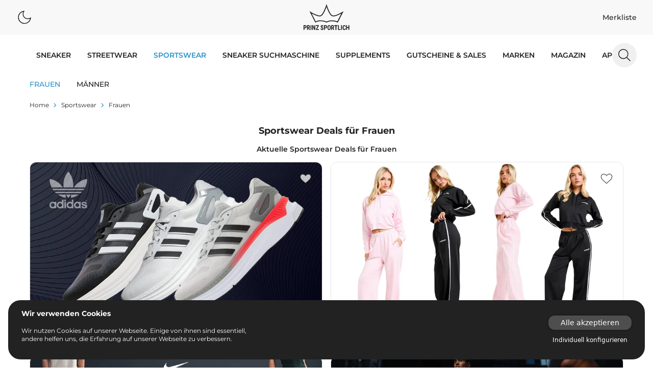

--- FILE ---
content_type: text/html;charset=utf-8
request_url: https://www.prinz-sportlich.de/sportswear/frauen/
body_size: 46421
content:
<!DOCTYPE html>
<html  lang="de">
<head><meta charset="utf-8">
<meta name="viewport" content="width=device-width, initial-scale=1">
<title>Sport, Lifestyle &amp; Sneaker Blog | Prinz-Sportlich.de</title>
<link rel="icon" type="image/png" sizes="32x32" href="/favicon-32x32.png">
<link rel="icon" type="image/png" sizes="192x192" href="/favicon-192x192.png">
<link rel="dns-prefetch" href="//gateway.prinz-sportlich.de">
<meta name="theme-color" content="#fff">
<meta name="apple-itunes-app" content="app-id=1479534155">
<noscript><iframe
        src="https://www.googletagmanager.com/ns.html?id=GTM-MS2G79P"
        height="0"
        width="0"
        style="display: none; visibility: hidden"></iframe
    ></noscript>
<script type="application/ld+json">
          {
            "@context": "https://schema.org/",
            "@type": "Product",
            "url": "https://www.prinz-sportlich.de/sportswear/frauen/",
            "name": "Sport, Lifestyle & Sneaker Blog | Prinz-Sportlich.de",
            "review": {
              "@type": "Review",
              "reviewRating": {
                "@type": "Rating",
                "bestRating": "5",
                "ratingValue": "4.95",
                "worstRating": "4.5"
              },
              "author": {
                "@type": "Thing",
                "name": "https://www.prinz-sportlich.de/"
              }
            }
          }</script>
<meta name="description" content="Auf Prinz Sportlich findest du die besten Deals für Sneaker, Street- & Sportswear sowie über 10000 Sneaker aus unserer Sneaker Suchmaschine.">
<link rel="canonical" href="https://www.prinz-sportlich.de/sportswear/frauen/">
<style>@font-face{font-family:swiper-icons;font-style:normal;font-weight:400;src:url("data:application/font-woff;charset=utf-8;base64, [base64]//wADZ2x5ZgAAAywAAADMAAAD2MHtryVoZWFkAAABbAAAADAAAAA2E2+eoWhoZWEAAAGcAAAAHwAAACQC9gDzaG10eAAAAigAAAAZAAAArgJkABFsb2NhAAAC0AAAAFoAAABaFQAUGG1heHAAAAG8AAAAHwAAACAAcABAbmFtZQAAA/gAAAE5AAACXvFdBwlwb3N0AAAFNAAAAGIAAACE5s74hXjaY2BkYGAAYpf5Hu/j+W2+MnAzMYDAzaX6QjD6/4//Bxj5GA8AuRwMYGkAPywL13jaY2BkYGA88P8Agx4j+/8fQDYfA1AEBWgDAIB2BOoAeNpjYGRgYNBh4GdgYgABEMnIABJzYNADCQAACWgAsQB42mNgYfzCOIGBlYGB0YcxjYGBwR1Kf2WQZGhhYGBiYGVmgAFGBiQQkOaawtDAoMBQxXjg/wEGPcYDDA4wNUA2CCgwsAAAO4EL6gAAeNpj2M0gyAACqxgGNWBkZ2D4/wMA+xkDdgAAAHjaY2BgYGaAYBkGRgYQiAHyGMF8FgYHIM3DwMHABGQrMOgyWDLEM1T9/w8UBfEMgLzE////P/5//f/V/xv+r4eaAAeMbAxwIUYmIMHEgKYAYjUcsDAwsLKxc3BycfPw8jEQA/[base64]/uznmfPFBNODM2K7MTQ45YEAZqGP81AmGGcF3iPqOop0r1SPTaTbVkfUe4HXj97wYE+yNwWYxwWu4v1ugWHgo3S1XdZEVqWM7ET0cfnLGxWfkgR42o2PvWrDMBSFj/IHLaF0zKjRgdiVMwScNRAoWUoH78Y2icB/yIY09An6AH2Bdu/UB+yxopYshQiEvnvu0dURgDt8QeC8PDw7Fpji3fEA4z/PEJ6YOB5hKh4dj3EvXhxPqH/SKUY3rJ7srZ4FZnh1PMAtPhwP6fl2PMJMPDgeQ4rY8YT6Gzao0eAEA409DuggmTnFnOcSCiEiLMgxCiTI6Cq5DZUd3Qmp10vO0LaLTd2cjN4fOumlc7lUYbSQcZFkutRG7g6JKZKy0RmdLY680CDnEJ+UMkpFFe1RN7nxdVpXrC4aTtnaurOnYercZg2YVmLN/d/gczfEimrE/fs/bOuq29Zmn8tloORaXgZgGa78yO9/cnXm2BpaGvq25Dv9S4E9+5SIc9PqupJKhYFSSl47+Qcr1mYNAAAAeNptw0cKwkAAAMDZJA8Q7OUJvkLsPfZ6zFVERPy8qHh2YER+3i/BP83vIBLLySsoKimrqKqpa2hp6+jq6RsYGhmbmJqZSy0sraxtbO3sHRydnEMU4uR6yx7JJXveP7WrDycAAAAAAAH//wACeNpjYGRgYOABYhkgZgJCZgZNBkYGLQZtIJsFLMYAAAw3ALgAeNolizEKgDAQBCchRbC2sFER0YD6qVQiBCv/H9ezGI6Z5XBAw8CBK/m5iQQVauVbXLnOrMZv2oLdKFa8Pjuru2hJzGabmOSLzNMzvutpB3N42mNgZGBg4GKQYzBhYMxJLMlj4GBgAYow/P/PAJJhLM6sSoWKfWCAAwDAjgbRAAB42mNgYGBkAIIbCZo5IPrmUn0hGA0AO8EFTQAA")}:root{--swiper-theme-color:#007aff}.swiper{list-style:none;margin-left:auto;margin-right:auto;overflow:hidden;padding:0;position:relative;z-index:1}.swiper-vertical>.swiper-wrapper{flex-direction:column}.swiper-wrapper{box-sizing:content-box;display:flex;height:100%;position:relative;transition-property:transform;width:100%;z-index:1}.swiper-android .swiper-slide,.swiper-wrapper{transform:translateZ(0)}.swiper-pointer-events{touch-action:pan-y}.swiper-pointer-events.swiper-vertical{touch-action:pan-x}.swiper-slide{flex-shrink:0;height:100%;position:relative;transition-property:transform;width:100%}.swiper-slide-invisible-blank{visibility:hidden}.swiper-autoheight,.swiper-autoheight .swiper-slide{height:auto}.swiper-autoheight .swiper-wrapper{align-items:flex-start;transition-property:transform,height}.swiper-backface-hidden .swiper-slide{backface-visibility:hidden;transform:translateZ(0)}.swiper-3d,.swiper-3d.swiper-css-mode .swiper-wrapper{perspective:1200px}.swiper-3d .swiper-cube-shadow,.swiper-3d .swiper-slide,.swiper-3d .swiper-slide-shadow,.swiper-3d .swiper-slide-shadow-bottom,.swiper-3d .swiper-slide-shadow-left,.swiper-3d .swiper-slide-shadow-right,.swiper-3d .swiper-slide-shadow-top,.swiper-3d .swiper-wrapper{transform-style:preserve-3d}.swiper-3d .swiper-slide-shadow,.swiper-3d .swiper-slide-shadow-bottom,.swiper-3d .swiper-slide-shadow-left,.swiper-3d .swiper-slide-shadow-right,.swiper-3d .swiper-slide-shadow-top{height:100%;left:0;pointer-events:none;position:absolute;top:0;width:100%;z-index:10}.swiper-3d .swiper-slide-shadow{background:rgba(0,0,0,.15)}.swiper-3d .swiper-slide-shadow-left{background-image:linear-gradient(270deg,rgba(0,0,0,.5),transparent)}.swiper-3d .swiper-slide-shadow-right{background-image:linear-gradient(90deg,rgba(0,0,0,.5),transparent)}.swiper-3d .swiper-slide-shadow-top{background-image:linear-gradient(0deg,rgba(0,0,0,.5),transparent)}.swiper-3d .swiper-slide-shadow-bottom{background-image:linear-gradient(180deg,rgba(0,0,0,.5),transparent)}.swiper-css-mode>.swiper-wrapper{-ms-overflow-style:none;overflow:auto;scrollbar-width:none}.swiper-css-mode>.swiper-wrapper::-webkit-scrollbar{display:none}.swiper-css-mode>.swiper-wrapper>.swiper-slide{scroll-snap-align:start start}.swiper-horizontal.swiper-css-mode>.swiper-wrapper{scroll-snap-type:x mandatory}.swiper-vertical.swiper-css-mode>.swiper-wrapper{scroll-snap-type:y mandatory}.swiper-centered>.swiper-wrapper:before{content:"";flex-shrink:0;order:9999}.swiper-centered.swiper-horizontal>.swiper-wrapper>.swiper-slide:first-child{margin-inline-start:var(--swiper-centered-offset-before)}.swiper-centered.swiper-horizontal>.swiper-wrapper:before{height:100%;min-height:1px;width:var(--swiper-centered-offset-after)}.swiper-centered.swiper-vertical>.swiper-wrapper>.swiper-slide:first-child{margin-block-start:var(--swiper-centered-offset-before)}.swiper-centered.swiper-vertical>.swiper-wrapper:before{height:var(--swiper-centered-offset-after);min-width:1px;width:100%}.swiper-centered>.swiper-wrapper>.swiper-slide{scroll-snap-align:center center;scroll-snap-stop:always}</style>
<style>.sub-nav .swiper-wrapper{gap:.5rem;padding-bottom:.5rem;padding-top:.5rem}.sub-nav .swiper-slide{align-items:center;display:flex;justify-content:center;padding-top:2px;width:auto}</style>
<style>.content-section>*[data-v-052b6f89]{margin-top:0}.content-section.shadow-extra-2+.content-section.content-section[data-v-052b6f89],.content-section>*+*[data-v-052b6f89]{margin-top:1rem}</style>
<style>@keyframes v-pulseStretchDelay{0%,80%{-webkit-opacity:1;opacity:1;transform:scale(1)}45%{-webkit-opacity:.7;opacity:.7;transform:scale(.1)}}</style>
<style>/*! tailwindcss v3.3.5 | MIT License | https://tailwindcss.com*/*,:after,:before{border:0 solid;box-sizing:border-box}:after,:before{--tw-content:""}html{-webkit-text-size-adjust:100%;font-feature-settings:normal;font-family:ui-sans-serif,system-ui,-apple-system,BlinkMacSystemFont,Segoe UI,Roboto,Helvetica Neue,Arial,Noto Sans,sans-serif,Apple Color Emoji,Segoe UI Emoji,Segoe UI Symbol,Noto Color Emoji;font-variation-settings:normal;line-height:1.5;-moz-tab-size:4;-o-tab-size:4;tab-size:4}body{line-height:inherit;margin:0}hr{border-top-width:1px;color:inherit;height:0}abbr:where([title]){-webkit-text-decoration:underline dotted;text-decoration:underline dotted}h1,h2,h3,h4,h5,h6{font-size:inherit;font-weight:inherit}a{color:inherit;text-decoration:inherit}b,strong{font-weight:bolder}code,kbd,pre,samp{font-family:ui-monospace,SFMono-Regular,Menlo,Monaco,Consolas,Liberation Mono,Courier New,monospace;font-size:1em}small{font-size:80%}sub,sup{font-size:75%;line-height:0;position:relative;vertical-align:baseline}sub{bottom:-.25em}sup{top:-.5em}table{border-collapse:collapse;border-color:inherit;text-indent:0}button,input,optgroup,select,textarea{font-feature-settings:inherit;color:inherit;font-family:inherit;font-size:100%;font-variation-settings:inherit;font-weight:inherit;line-height:inherit;margin:0;padding:0}button,select{text-transform:none}[type=button],[type=reset],[type=submit],button{-webkit-appearance:button;background-color:transparent;background-image:none}:-moz-focusring{outline:auto}:-moz-ui-invalid{box-shadow:none}progress{vertical-align:baseline}::-webkit-inner-spin-button,::-webkit-outer-spin-button{height:auto}[type=search]{-webkit-appearance:textfield;outline-offset:-2px}::-webkit-search-decoration{-webkit-appearance:none}::-webkit-file-upload-button{-webkit-appearance:button;font:inherit}summary{display:list-item}blockquote,dd,dl,figure,h1,h2,h3,h4,h5,h6,hr,p,pre{margin:0}fieldset{margin:0}fieldset,legend{padding:0}menu,ol,ul{list-style:none;margin:0;padding:0}dialog{padding:0}textarea{resize:vertical}input::-moz-placeholder,textarea::-moz-placeholder{color:#9ca3af;opacity:1}input::placeholder,textarea::placeholder{color:#9ca3af;opacity:1}[role=button],button{cursor:pointer}:disabled{cursor:default}audio,canvas,embed,iframe,img,object,svg,video{display:block;vertical-align:middle}img,video{height:auto;max-width:100%}[hidden]{display:none}[multiple],[type=date],[type=datetime-local],[type=email],[type=month],[type=number],[type=password],[type=search],[type=tel],[type=text],[type=time],[type=url],[type=week],input:where(:not([type])),select,textarea{--tw-shadow:0 0 #0000;-webkit-appearance:none;-moz-appearance:none;appearance:none;background-color:#fff;border-color:#6b7280;border-radius:0;border-width:1px;font-size:1rem;line-height:1.5rem;padding:.5rem .75rem}[multiple]:focus,[type=date]:focus,[type=datetime-local]:focus,[type=email]:focus,[type=month]:focus,[type=number]:focus,[type=password]:focus,[type=search]:focus,[type=tel]:focus,[type=text]:focus,[type=time]:focus,[type=url]:focus,[type=week]:focus,input:where(:not([type])):focus,select:focus,textarea:focus{--tw-ring-inset:var(--tw-empty,/*!*/ /*!*/);--tw-ring-offset-width:0px;--tw-ring-offset-color:#fff;--tw-ring-color:#2563eb;--tw-ring-offset-shadow:var(--tw-ring-inset) 0 0 0 var(--tw-ring-offset-width) var(--tw-ring-offset-color);--tw-ring-shadow:var(--tw-ring-inset) 0 0 0 calc(1px + var(--tw-ring-offset-width)) var(--tw-ring-color);border-color:#2563eb;box-shadow:/*!*/ /*!*/ 0 0 0 0 #fff,/*!*/ /*!*/ 0 0 0 1px #2563eb,var(--tw-shadow);box-shadow:var(--tw-ring-offset-shadow),var(--tw-ring-shadow),var(--tw-shadow);outline:2px solid transparent;outline-offset:2px}input::-moz-placeholder,textarea::-moz-placeholder{color:#6b7280;opacity:1}input::placeholder,textarea::placeholder{color:#6b7280;opacity:1}::-webkit-datetime-edit-fields-wrapper{padding:0}::-webkit-date-and-time-value{min-height:1.5em;text-align:inherit}::-webkit-datetime-edit{display:inline-flex}::-webkit-datetime-edit,::-webkit-datetime-edit-day-field,::-webkit-datetime-edit-hour-field,::-webkit-datetime-edit-meridiem-field,::-webkit-datetime-edit-millisecond-field,::-webkit-datetime-edit-minute-field,::-webkit-datetime-edit-month-field,::-webkit-datetime-edit-second-field,::-webkit-datetime-edit-year-field{padding-bottom:0;padding-top:0}select{background-image:url("data:image/svg+xml;charset=utf-8,%3Csvg xmlns='http://www.w3.org/2000/svg' fill='none' viewBox='0 0 20 20'%3E%3Cpath stroke='%236b7280' stroke-linecap='round' stroke-linejoin='round' stroke-width='1.5' d='m6 8 4 4 4-4'/%3E%3C/svg%3E");background-position:right .5rem center;background-repeat:no-repeat;background-size:1.5em 1.5em;padding-right:2.5rem;-webkit-print-color-adjust:exact;print-color-adjust:exact}[multiple],[size]:where(select:not([size="1"])){background-image:none;background-position:0 0;background-repeat:unset;background-size:initial;padding-right:.75rem;-webkit-print-color-adjust:unset;print-color-adjust:unset}[type=checkbox],[type=radio]{--tw-shadow:0 0 #0000;-webkit-appearance:none;-moz-appearance:none;appearance:none;background-color:#fff;background-origin:border-box;border-color:#6b7280;border-width:1px;color:#2563eb;display:inline-block;flex-shrink:0;height:1rem;padding:0;-webkit-print-color-adjust:exact;print-color-adjust:exact;-webkit-user-select:none;-moz-user-select:none;user-select:none;vertical-align:middle;width:1rem}[type=checkbox]{border-radius:0}[type=radio]{border-radius:100%}[type=checkbox]:focus,[type=radio]:focus{--tw-ring-inset:var(--tw-empty,/*!*/ /*!*/);--tw-ring-offset-width:2px;--tw-ring-offset-color:#fff;--tw-ring-color:#2563eb;--tw-ring-offset-shadow:var(--tw-ring-inset) 0 0 0 var(--tw-ring-offset-width) var(--tw-ring-offset-color);--tw-ring-shadow:var(--tw-ring-inset) 0 0 0 calc(2px + var(--tw-ring-offset-width)) var(--tw-ring-color);box-shadow:/*!*/ /*!*/ 0 0 0 2px #fff,/*!*/ /*!*/ 0 0 0 4px #2563eb,var(--tw-shadow);box-shadow:var(--tw-ring-offset-shadow),var(--tw-ring-shadow),var(--tw-shadow);outline:2px solid transparent;outline-offset:2px}[type=checkbox]:checked,[type=radio]:checked{background-color:currentColor;background-position:50%;background-repeat:no-repeat;background-size:100% 100%;border-color:transparent}[type=checkbox]:checked{background-image:url("data:image/svg+xml;charset=utf-8,%3Csvg xmlns='http://www.w3.org/2000/svg' fill='%23fff' viewBox='0 0 16 16'%3E%3Cpath d='M12.207 4.793a1 1 0 0 1 0 1.414l-5 5a1 1 0 0 1-1.414 0l-2-2a1 1 0 0 1 1.414-1.414L6.5 9.086l4.293-4.293a1 1 0 0 1 1.414 0z'/%3E%3C/svg%3E")}[type=radio]:checked{background-image:url("data:image/svg+xml;charset=utf-8,%3Csvg xmlns='http://www.w3.org/2000/svg' fill='%23fff' viewBox='0 0 16 16'%3E%3Ccircle cx='8' cy='8' r='3'/%3E%3C/svg%3E")}[type=checkbox]:checked:focus,[type=checkbox]:checked:hover,[type=radio]:checked:focus,[type=radio]:checked:hover{background-color:currentColor;border-color:transparent}[type=checkbox]:indeterminate{background-color:currentColor;background-image:url("data:image/svg+xml;charset=utf-8,%3Csvg xmlns='http://www.w3.org/2000/svg' fill='none' viewBox='0 0 16 16'%3E%3Cpath stroke='%23fff' stroke-linecap='round' stroke-linejoin='round' stroke-width='2' d='M4 8h8'/%3E%3C/svg%3E");background-position:50%;background-repeat:no-repeat;background-size:100% 100%;border-color:transparent}[type=checkbox]:indeterminate:focus,[type=checkbox]:indeterminate:hover{background-color:currentColor;border-color:transparent}[type=file]{background:unset;border-color:inherit;border-radius:0;border-width:0;font-size:unset;line-height:inherit;padding:0}[type=file]:focus{outline:1px solid ButtonText;outline:1px auto -webkit-focus-ring-color}:root{--color-transparent:transparent;--ps-color-blue-100:#2893c9;--ps-color-blue-200:#168fcc;--ps-color-red-100:#d74b5e;--ps-color-red-200:#e56568;--ps-color-red-300:#ff2121;--ps-color-red-400:#e50404;--ps-color-grey-100:#fff;--ps-color-grey-200:#f8f8f8;--ps-color-grey-300:#f0f0f0;--ps-color-grey-350:#e9e9e9;--ps-color-grey-400:#d6d6d6;--ps-color-grey-500:#707070;--ps-color-grey-600:#555;--ps-color-grey-700:#222;--ps-color-grey-800:#121212;--ps-color-grey-900:#2a2c2d;--ps-color-grey-1000:#292929;--ps-color-grey-1111:#111;--ps-color-green-100:#69cc61;--ps-color-green-200:#4db745;--ps-color-gold-100:#edc144;--ps-color-gold-200:#d6a824;--color-primary:#2893c9;--color-secondary:#fff;--color-alternative:#d74b5e}@font-face{font-display:swap;font-family:Montserrat-ExtraLight;src:url(/_nuxt/Montserrat-ExtraLight.56c731d6.ttf) format("truetype")}@font-face{font-display:swap;font-family:Montserrat-Light;src:url(/_nuxt/Montserrat-Light.a5c49e05.ttf) format("truetype")}@font-face{font-display:swap;font-family:Montserrat-Regular;src:url(/_nuxt/Montserrat-Regular.949efd65.ttf) format("truetype")}@font-face{font-display:swap;font-family:Montserrat-Medium;src:url(/_nuxt/Montserrat-Medium.738132d4.ttf) format("truetype")}@font-face{font-display:swap;font-family:Montserrat-SemiBold;src:url(/_nuxt/Montserrat-SemiBold.61bdab08.ttf) format("truetype")}@font-face{font-display:swap;font-family:Montserrat-Bold;font-weight:500;src:url(/_nuxt/Montserrat-Bold.1ccf938f.ttf) format("truetype")}@font-face{font-display:swap;font-family:Montserrat-ExtraBold;font-weight:700;src:url(/_nuxt/Montserrat-Bold.1ccf938f.ttf) format("truetype")}*,:after,:before{-webkit-font-smoothing:antialiased;-moz-osx-font-smoothing:grayscale;text-rendering:optimizeLegibility}html{--tw-text-opacity:1;color:#222;color:rgb(34 34 34/var(--tw-text-opacity))}*,:after,:before{--tw-border-spacing-x:0;--tw-border-spacing-y:0;--tw-translate-x:0;--tw-translate-y:0;--tw-rotate:0;--tw-skew-x:0;--tw-skew-y:0;--tw-scale-x:1;--tw-scale-y:1;--tw-pan-x: ;--tw-pan-y: ;--tw-pinch-zoom: ;--tw-scroll-snap-strictness:proximity;--tw-gradient-from-position: ;--tw-gradient-via-position: ;--tw-gradient-to-position: ;--tw-ordinal: ;--tw-slashed-zero: ;--tw-numeric-figure: ;--tw-numeric-spacing: ;--tw-numeric-fraction: ;--tw-ring-inset: ;--tw-ring-offset-width:0px;--tw-ring-offset-color:#fff;--tw-ring-color:rgba(59,130,246,.5);--tw-ring-offset-shadow:0 0 #0000;--tw-ring-shadow:0 0 #0000;--tw-shadow:0 0 #0000;--tw-shadow-colored:0 0 #0000;--tw-blur: ;--tw-brightness: ;--tw-contrast: ;--tw-grayscale: ;--tw-hue-rotate: ;--tw-invert: ;--tw-saturate: ;--tw-sepia: ;--tw-drop-shadow: ;--tw-backdrop-blur: ;--tw-backdrop-brightness: ;--tw-backdrop-contrast: ;--tw-backdrop-grayscale: ;--tw-backdrop-hue-rotate: ;--tw-backdrop-invert: ;--tw-backdrop-opacity: ;--tw-backdrop-saturate: ;--tw-backdrop-sepia: }::backdrop{--tw-border-spacing-x:0;--tw-border-spacing-y:0;--tw-translate-x:0;--tw-translate-y:0;--tw-rotate:0;--tw-skew-x:0;--tw-skew-y:0;--tw-scale-x:1;--tw-scale-y:1;--tw-pan-x: ;--tw-pan-y: ;--tw-pinch-zoom: ;--tw-scroll-snap-strictness:proximity;--tw-gradient-from-position: ;--tw-gradient-via-position: ;--tw-gradient-to-position: ;--tw-ordinal: ;--tw-slashed-zero: ;--tw-numeric-figure: ;--tw-numeric-spacing: ;--tw-numeric-fraction: ;--tw-ring-inset: ;--tw-ring-offset-width:0px;--tw-ring-offset-color:#fff;--tw-ring-color:rgba(59,130,246,.5);--tw-ring-offset-shadow:0 0 #0000;--tw-ring-shadow:0 0 #0000;--tw-shadow:0 0 #0000;--tw-shadow-colored:0 0 #0000;--tw-blur: ;--tw-brightness: ;--tw-contrast: ;--tw-grayscale: ;--tw-hue-rotate: ;--tw-invert: ;--tw-saturate: ;--tw-sepia: ;--tw-drop-shadow: ;--tw-backdrop-blur: ;--tw-backdrop-brightness: ;--tw-backdrop-contrast: ;--tw-backdrop-grayscale: ;--tw-backdrop-hue-rotate: ;--tw-backdrop-invert: ;--tw-backdrop-opacity: ;--tw-backdrop-saturate: ;--tw-backdrop-sepia: }.sr-only{clip:rect(0,0,0,0);border-width:0;height:1px;margin:-1px;overflow:hidden;padding:0;position:absolute;white-space:nowrap;width:1px}.\!visible{visibility:visible!important}.visible{visibility:visible}.fixed{position:fixed}.absolute{position:absolute}.relative{position:relative}.sticky{position:sticky}.-bottom-1{bottom:-.25rem}.-bottom-\[370px\]{bottom:-370px}.-left-\[17px\]{left:-17px}.-left-\[5px\]{left:-5px}.bottom-0{bottom:0}.bottom-12{bottom:3rem}.bottom-2{bottom:.5rem}.bottom-4{bottom:1rem}.left-0{left:0}.left-1\/2{left:50%}.left-12{left:3rem}.left-2{left:.5rem}.left-4{left:1rem}.left-\[50\%\]{left:50%}.right-0{right:0}.right-2{right:.5rem}.right-4{right:1rem}.right-8{right:2rem}.top-0{top:0}.top-12{top:3rem}.top-14{top:3.5rem}.top-16{top:4rem}.top-2{top:.5rem}.top-4{top:1rem}.top-\[50\%\]{top:50%}.z-10{z-index:10}.z-50{z-index:50}.z-\[100\]{z-index:100}.z-\[101\]{z-index:101}.z-\[102\]{z-index:102}.z-\[10\]{z-index:10}.z-\[11\]{z-index:11}.z-\[1\]{z-index:1}.z-\[2\]{z-index:2}.z-\[3\]{z-index:3}.z-\[65\]{z-index:65}.col-span-2{grid-column:span 2/span 2}.col-start-1{grid-column-start:1}.col-start-2{grid-column-start:2}.col-end-1{grid-column-end:1}.col-end-2{grid-column-end:2}.row-start-1{grid-row-start:1}.m-0{margin:0}.m-4{margin:1rem}.m-auto{margin:auto}.mx-1{margin-left:.25rem;margin-right:.25rem}.mx-2{margin-left:.5rem;margin-right:.5rem}.mx-3{margin-left:.75rem;margin-right:.75rem}.mx-4{margin-left:1rem;margin-right:1rem}.mx-auto{margin-left:auto;margin-right:auto}.my-2{margin-bottom:.5rem;margin-top:.5rem}.my-4{margin-bottom:1rem;margin-top:1rem}.my-8{margin-bottom:2rem;margin-top:2rem}.-mr-1{margin-right:-.25rem}.-mt-1{margin-top:-.25rem}.-mt-2{margin-top:-.5rem}.-mt-6{margin-top:-1.5rem}.mb-0{margin-bottom:0}.mb-2{margin-bottom:.5rem}.mb-4{margin-bottom:1rem}.mb-6{margin-bottom:1.5rem}.mb-8{margin-bottom:2rem}.mb-auto{margin-bottom:auto}.ml-0{margin-left:0}.ml-1{margin-left:.25rem}.ml-2{margin-left:.5rem}.ml-3{margin-left:.75rem}.ml-4{margin-left:1rem}.ml-8{margin-left:2rem}.ml-auto{margin-left:auto}.mr-1{margin-right:.25rem}.mr-2{margin-right:.5rem}.mr-4{margin-right:1rem}.mr-auto{margin-right:auto}.mt-1{margin-top:.25rem}.mt-16{margin-top:4rem}.mt-2{margin-top:.5rem}.mt-3{margin-top:.75rem}.mt-4{margin-top:1rem}.mt-8{margin-top:2rem}.mt-auto{margin-top:auto}.line-clamp-1{-webkit-line-clamp:1}.line-clamp-1,.line-clamp-2{-webkit-box-orient:vertical;display:-webkit-box;overflow:hidden}.line-clamp-2{-webkit-line-clamp:2}.block{display:block}.inline-block{display:inline-block}.flex{display:flex}.inline-flex{display:inline-flex}.grid{display:grid}.hidden{display:none}.aspect-\[1\/1\],.aspect-square{aspect-ratio:1/1}.h-0{height:0}.h-10{height:2.5rem}.h-12{height:3rem}.h-14{height:3.5rem}.h-2{height:.5rem}.h-20{height:5rem}.h-3{height:.75rem}.h-4{height:1rem}.h-5{height:1.25rem}.h-6{height:1.5rem}.h-8{height:2rem}.h-\[100vh\]{height:100vh}.h-\[2px\]{height:2px}.h-\[360px\]{height:360px}.h-auto{height:auto}.h-full{height:100%}.h-screen{height:100vh}.max-h-80{max-height:20rem}.max-h-\[300px\]{max-height:300px}.max-h-\[430px\]{max-height:430px}.max-h-\[48px\]{max-height:48px}.max-h-\[64px\]{max-height:64px}.max-h-\[85vh\]{max-height:85vh}.min-h-\[100vh\]{min-height:100vh}.min-h-\[48px\]{min-height:48px}.min-h-screen{min-height:100vh}.w-0{width:0}.w-1\/2{width:50%}.w-10{width:2.5rem}.w-11{width:2.75rem}.w-12{width:3rem}.w-14{width:3.5rem}.w-2{width:.5rem}.w-24{width:6rem}.w-3{width:.75rem}.w-36{width:9rem}.w-4{width:1rem}.w-40{width:10rem}.w-5{width:1.25rem}.w-6{width:1.5rem}.w-8{width:2rem}.w-80{width:20rem}.w-\[100\%\]{width:100%}.w-\[100vw\]{width:100vw}.w-\[170px\]{width:170px}.w-\[28px\]{width:28px}.w-\[338px\]{width:338px}.w-\[60\%\]{width:60%}.w-\[64px\]{width:64px}.w-\[80\%\]{width:80%}.w-\[90\%\]{width:90%}.w-\[95\%\]{width:95%}.w-full{width:100%}.min-w-\[28px\]{min-width:28px}.min-w-\[300px\]{min-width:300px}.min-w-\[32px\]{min-width:32px}.min-w-\[48px\]{min-width:48px}.max-w-\[100px\]{max-width:100px}.max-w-\[1196px\]{max-width:1196px}.max-w-\[150px\]{max-width:150px}.max-w-\[1920px\]{max-width:1920px}.max-w-\[28px\]{max-width:28px}.max-w-\[300px\]{max-width:300px}.max-w-\[316px\]{max-width:316px}.max-w-\[320px\]{max-width:320px}.max-w-\[40\%\]{max-width:40%}.max-w-\[400px\]{max-width:400px}.max-w-\[45\%\]{max-width:45%}.max-w-\[450px\]{max-width:450px}.max-w-\[512px\]{max-width:512px}.max-w-\[80\%\]{max-width:80%}.max-w-xs{max-width:20rem}.flex-1{flex:1 1 0%}.flex-\[100\%\]{flex:100%}.flex-\[1_1_45\%\]{flex:1 1 45%}.flex-none{flex:none}.basis-1\/2{flex-basis:50%}.basis-\[46\%\]{flex-basis:46%}.-translate-x-1\/2,.-translate-x-\[50\%\]{--tw-translate-x:-50%;transform:translate(-50%,var(--tw-translate-y)) rotate(var(--tw-rotate)) skewX(var(--tw-skew-x)) skewY(var(--tw-skew-y)) scaleX(var(--tw-scale-x)) scaleY(var(--tw-scale-y));transform:translate(var(--tw-translate-x),var(--tw-translate-y)) rotate(var(--tw-rotate)) skewX(var(--tw-skew-x)) skewY(var(--tw-skew-y)) scaleX(var(--tw-scale-x)) scaleY(var(--tw-scale-y))}.-translate-y-\[50\%\]{--tw-translate-y:-50%;transform:translate(var(--tw-translate-x),-50%) rotate(var(--tw-rotate)) skewX(var(--tw-skew-x)) skewY(var(--tw-skew-y)) scaleX(var(--tw-scale-x)) scaleY(var(--tw-scale-y));transform:translate(var(--tw-translate-x),var(--tw-translate-y)) rotate(var(--tw-rotate)) skewX(var(--tw-skew-x)) skewY(var(--tw-skew-y)) scaleX(var(--tw-scale-x)) scaleY(var(--tw-scale-y))}.translate-x-0{--tw-translate-x:0px;transform:translateY(var(--tw-translate-y)) rotate(var(--tw-rotate)) skewX(var(--tw-skew-x)) skewY(var(--tw-skew-y)) scaleX(var(--tw-scale-x)) scaleY(var(--tw-scale-y));transform:translate(var(--tw-translate-x),var(--tw-translate-y)) rotate(var(--tw-rotate)) skewX(var(--tw-skew-x)) skewY(var(--tw-skew-y)) scaleX(var(--tw-scale-x)) scaleY(var(--tw-scale-y))}.translate-x-full{--tw-translate-x:100%;transform:translate(100%,var(--tw-translate-y)) rotate(var(--tw-rotate)) skewX(var(--tw-skew-x)) skewY(var(--tw-skew-y)) scaleX(var(--tw-scale-x)) scaleY(var(--tw-scale-y));transform:translate(var(--tw-translate-x),var(--tw-translate-y)) rotate(var(--tw-rotate)) skewX(var(--tw-skew-x)) skewY(var(--tw-skew-y)) scaleX(var(--tw-scale-x)) scaleY(var(--tw-scale-y))}.-rotate-90{--tw-rotate:-90deg;transform:translate(var(--tw-translate-x),var(--tw-translate-y)) rotate(-90deg) skewX(var(--tw-skew-x)) skewY(var(--tw-skew-y)) scaleX(var(--tw-scale-x)) scaleY(var(--tw-scale-y));transform:translate(var(--tw-translate-x),var(--tw-translate-y)) rotate(var(--tw-rotate)) skewX(var(--tw-skew-x)) skewY(var(--tw-skew-y)) scaleX(var(--tw-scale-x)) scaleY(var(--tw-scale-y))}.rotate-0{--tw-rotate:0deg;transform:translate(var(--tw-translate-x),var(--tw-translate-y)) rotate(0deg) skewX(var(--tw-skew-x)) skewY(var(--tw-skew-y)) scaleX(var(--tw-scale-x)) scaleY(var(--tw-scale-y));transform:translate(var(--tw-translate-x),var(--tw-translate-y)) rotate(var(--tw-rotate)) skewX(var(--tw-skew-x)) skewY(var(--tw-skew-y)) scaleX(var(--tw-scale-x)) scaleY(var(--tw-scale-y))}.rotate-180{--tw-rotate:180deg;transform:translate(var(--tw-translate-x),var(--tw-translate-y)) rotate(180deg) skewX(var(--tw-skew-x)) skewY(var(--tw-skew-y)) scaleX(var(--tw-scale-x)) scaleY(var(--tw-scale-y));transform:translate(var(--tw-translate-x),var(--tw-translate-y)) rotate(var(--tw-rotate)) skewX(var(--tw-skew-x)) skewY(var(--tw-skew-y)) scaleX(var(--tw-scale-x)) scaleY(var(--tw-scale-y))}.rotate-45{--tw-rotate:45deg;transform:translate(var(--tw-translate-x),var(--tw-translate-y)) rotate(45deg) skewX(var(--tw-skew-x)) skewY(var(--tw-skew-y)) scaleX(var(--tw-scale-x)) scaleY(var(--tw-scale-y));transform:translate(var(--tw-translate-x),var(--tw-translate-y)) rotate(var(--tw-rotate)) skewX(var(--tw-skew-x)) skewY(var(--tw-skew-y)) scaleX(var(--tw-scale-x)) scaleY(var(--tw-scale-y))}.rotate-90{--tw-rotate:90deg;transform:translate(var(--tw-translate-x),var(--tw-translate-y)) rotate(90deg) skewX(var(--tw-skew-x)) skewY(var(--tw-skew-y)) scaleX(var(--tw-scale-x)) scaleY(var(--tw-scale-y))}.rotate-90,.transform{transform:translate(var(--tw-translate-x),var(--tw-translate-y)) rotate(var(--tw-rotate)) skewX(var(--tw-skew-x)) skewY(var(--tw-skew-y)) scaleX(var(--tw-scale-x)) scaleY(var(--tw-scale-y))}.animate-fastspin{animation:spin .2s ease}@keyframes spin{to{transform:rotate(1turn)}}.animate-spin{animation:spin 1s linear infinite}.cursor-grab{cursor:grab}.cursor-grabbing{cursor:grabbing}.cursor-pointer{cursor:pointer}.appearance-none{-webkit-appearance:none;-moz-appearance:none;appearance:none}.grid-cols-1{grid-template-columns:repeat(1,minmax(0,1fr))}.grid-cols-2{grid-template-columns:repeat(2,minmax(0,1fr))}.grid-cols-\[repeat\(5\2c 3\.5rem\)\]{grid-template-columns:repeat(5,3.5rem)}.grid-cols-\[repeat\(auto-fit\2c minmax\(40px\2c max-content\)\)\]{grid-template-columns:repeat(auto-fit,minmax(40px,max-content))}.grid-cols-\[repeat\(auto-fit\2c minmax\(46px\2c min-content\)\)\]{grid-template-columns:repeat(auto-fit,minmax(46px,min-content))}.flex-row{flex-direction:row}.flex-row-reverse{flex-direction:row-reverse}.flex-col{flex-direction:column}.flex-col-reverse{flex-direction:column-reverse}.flex-wrap{flex-wrap:wrap}.items-start{align-items:flex-start}.items-end{align-items:flex-end}.items-center{align-items:center}.items-stretch{align-items:stretch}.justify-start{justify-content:flex-start}.justify-end{justify-content:flex-end}.justify-center{justify-content:center}.justify-between{justify-content:space-between}.justify-stretch{justify-content:stretch}.gap-2{gap:.5rem}.gap-4{gap:1rem}.gap-6{gap:1.5rem}.gap-8{gap:2rem}.divide-x>:not([hidden])~:not([hidden]){--tw-divide-x-reverse:0;border-left-width:1px;border-left-width:calc(1px*(1 - var(--tw-divide-x-reverse)));border-right-width:0;border-right-width:calc(1px*var(--tw-divide-x-reverse))}.divide-grey-400>:not([hidden])~:not([hidden]){--tw-divide-opacity:1;border-color:#d6d6d6;border-color:rgb(214 214 214/var(--tw-divide-opacity))}.justify-self-start{justify-self:start}.justify-self-end{justify-self:end}.justify-self-center{justify-self:center}.overflow-hidden{overflow:hidden}.overflow-scroll{overflow:scroll}.overflow-x-auto{overflow-x:auto}.overflow-x-hidden{overflow-x:hidden}.overflow-y-scroll{overflow-y:scroll}.break-all{word-break:break-all}.rounded{border-radius:.25rem}.rounded-3xl{border-radius:1.5rem}.rounded-full{border-radius:9999px}.rounded-lg{border-radius:.5rem}.rounded-sm{border-radius:.125rem}.rounded-xl{border-radius:.75rem}.rounded-tl-3xl{border-top-left-radius:1.5rem}.rounded-tr-3xl{border-top-right-radius:1.5rem}.border{border-width:1px}.border-0{border-width:0}.border-2{border-width:2px}.border-x-0{border-left-width:0;border-right-width:0}.border-l{border-left-width:1px}.border-l-2{border-left-width:2px}.border-r{border-right-width:1px}.border-t{border-top-width:1px}.border-grey-100{--tw-border-opacity:1;border-color:#fff;border-color:rgb(255 255 255/var(--tw-border-opacity))}.border-grey-1111{--tw-border-opacity:1;border-color:#111;border-color:rgb(17 17 17/var(--tw-border-opacity))}.border-grey-300{--tw-border-opacity:1;border-color:#f0f0f0;border-color:rgb(240 240 240/var(--tw-border-opacity))}.border-grey-350{--tw-border-opacity:1;border-color:#e9e9e9;border-color:rgb(233 233 233/var(--tw-border-opacity))}.border-grey-400{--tw-border-opacity:1;border-color:#d6d6d6;border-color:rgb(214 214 214/var(--tw-border-opacity))}.border-grey-500{--tw-border-opacity:1;border-color:#707070;border-color:rgb(112 112 112/var(--tw-border-opacity))}.border-grey-700{--tw-border-opacity:1;border-color:#222;border-color:rgb(34 34 34/var(--tw-border-opacity))}.border-primary{--tw-border-opacity:1;border-color:#2893c9;border-color:rgb(40 147 201/var(--tw-border-opacity))}.border-transparent{border-color:transparent}.border-l-grey-300{--tw-border-opacity:1;border-left-color:#f0f0f0;border-left-color:rgb(240 240 240/var(--tw-border-opacity))}.border-t-grey-300{--tw-border-opacity:1;border-top-color:#f0f0f0;border-top-color:rgb(240 240 240/var(--tw-border-opacity))}.bg-alternative{--tw-bg-opacity:1;background-color:#d74b5e;background-color:rgb(215 75 94/var(--tw-bg-opacity))}.bg-blue-100{--tw-bg-opacity:1;background-color:#2893c9;background-color:rgb(40 147 201/var(--tw-bg-opacity))}.bg-gold-100{--tw-bg-opacity:1;background-color:#edc144;background-color:rgb(237 193 68/var(--tw-bg-opacity))}.bg-green-100{--tw-bg-opacity:1;background-color:#69cc61;background-color:rgb(105 204 97/var(--tw-bg-opacity))}.bg-green-200{--tw-bg-opacity:1;background-color:#4db745;background-color:rgb(77 183 69/var(--tw-bg-opacity))}.bg-grey-100{--tw-bg-opacity:1;background-color:#fff;background-color:rgb(255 255 255/var(--tw-bg-opacity))}.bg-grey-100\/\[0\.2\]{background-color:hsla(0,0%,100%,.2)}.bg-grey-200{--tw-bg-opacity:1;background-color:#f8f8f8;background-color:rgb(248 248 248/var(--tw-bg-opacity))}.bg-grey-300{--tw-bg-opacity:1;background-color:#f0f0f0;background-color:rgb(240 240 240/var(--tw-bg-opacity))}.bg-grey-400{--tw-bg-opacity:1;background-color:#d6d6d6;background-color:rgb(214 214 214/var(--tw-bg-opacity))}.bg-grey-400\/\[0\.7\]{background-color:hsla(0,0%,84%,.7)}.bg-grey-500{--tw-bg-opacity:1;background-color:#707070;background-color:rgb(112 112 112/var(--tw-bg-opacity))}.bg-grey-700{--tw-bg-opacity:1;background-color:#222;background-color:rgb(34 34 34/var(--tw-bg-opacity))}.bg-grey-700\/75{background-color:rgba(34,34,34,.75)}.bg-grey-900{--tw-bg-opacity:1;background-color:#2a2c2d;background-color:rgb(42 44 45/var(--tw-bg-opacity))}.bg-primary{--tw-bg-opacity:1;background-color:#2893c9;background-color:rgb(40 147 201/var(--tw-bg-opacity))}.bg-red-100{--tw-bg-opacity:1;background-color:#d74b5e;background-color:rgb(215 75 94/var(--tw-bg-opacity))}.bg-red-300{--tw-bg-opacity:1;background-color:#ff2121;background-color:rgb(255 33 33/var(--tw-bg-opacity))}.bg-secondary{--tw-bg-opacity:1;background-color:#fff;background-color:rgb(255 255 255/var(--tw-bg-opacity))}.object-contain{-o-object-fit:contain;object-fit:contain}.object-cover{-o-object-fit:cover;object-fit:cover}.p-0{padding:0}.p-1{padding:.25rem}.p-2{padding:.5rem}.p-3{padding:.75rem}.p-3\.5{padding:.875rem}.p-4{padding:1rem}.p-5{padding:1.25rem}.p-8{padding:2rem}.p-\[2px\]{padding:2px}.px-0{padding-left:0;padding-right:0}.px-1{padding-left:.25rem;padding-right:.25rem}.px-2{padding-left:.5rem;padding-right:.5rem}.px-2\.5{padding-left:.625rem;padding-right:.625rem}.px-3{padding-left:.75rem;padding-right:.75rem}.px-4{padding-left:1rem;padding-right:1rem}.px-6{padding-left:1.5rem;padding-right:1.5rem}.px-8{padding-left:2rem;padding-right:2rem}.py-0{padding-bottom:0;padding-top:0}.py-1{padding-bottom:.25rem;padding-top:.25rem}.py-2{padding-bottom:.5rem;padding-top:.5rem}.py-4{padding-bottom:1rem;padding-top:1rem}.py-5{padding-bottom:1.25rem;padding-top:1.25rem}.pb-1{padding-bottom:.25rem}.pb-10{padding-bottom:2.5rem}.pb-2{padding-bottom:.5rem}.pb-3{padding-bottom:.75rem}.pb-3\.5{padding-bottom:.875rem}.pb-4{padding-bottom:1rem}.pb-5{padding-bottom:1.25rem}.pb-\[14rem\]{padding-bottom:14rem}.pl-0{padding-left:0}.pl-4{padding-left:1rem}.pl-5{padding-left:1.25rem}.pl-6{padding-left:1.5rem}.pl-8{padding-left:2rem}.pr-0{padding-right:0}.pr-1{padding-right:.25rem}.pr-2{padding-right:.5rem}.pr-4{padding-right:1rem}.pr-6{padding-right:1.5rem}.pt-0{padding-top:0}.pt-1{padding-top:.25rem}.pt-14{padding-top:3.5rem}.pt-2{padding-top:.5rem}.pt-3{padding-top:.75rem}.pt-4{padding-top:1rem}.pt-6{padding-top:1.5rem}.pt-8{padding-top:2rem}.text-center{text-align:center}.align-top{vertical-align:top}.font-bold{font-family:Montserrat-Bold}.font-light{font-family:Montserrat-Light}.font-medium{font-family:Montserrat-Medium}.font-regular{font-family:Montserrat-Regular}.font-semi-bold{font-family:Montserrat-SemiBold}.text-2xl{font-size:1.5rem;line-height:2rem}.text-3xl{font-size:1.875rem;line-height:2.25rem}.text-4xl{font-size:2.25rem;line-height:2.5rem}.text-\[0\.75rem\]{font-size:.75rem}.text-\[10px\]{font-size:10px}.text-\[12px\]{font-size:12px}.text-\[13px\]{font-size:13px}.text-\[14px\]{font-size:14px}.text-\[15px\]{font-size:15px}.text-sm{font-size:.875rem;line-height:1.25rem}.text-xl{font-size:1.25rem;line-height:1.75rem}.text-xs{font-size:.75rem;line-height:1rem}.font-bold{font-weight:500}.uppercase{text-transform:uppercase}.capitalize{text-transform:capitalize}.leading-4{line-height:1rem}.leading-tight{line-height:1.25}.text-alternative{--tw-text-opacity:1;color:#d74b5e;color:rgb(215 75 94/var(--tw-text-opacity))}.text-alternative\/\[\.75\]{color:rgba(215,75,94,.75)}.text-green-200{--tw-text-opacity:1;color:#4db745;color:rgb(77 183 69/var(--tw-text-opacity))}.text-grey-100{--tw-text-opacity:1;color:#fff;color:rgb(255 255 255/var(--tw-text-opacity))}.text-grey-300{--tw-text-opacity:1;color:#f0f0f0;color:rgb(240 240 240/var(--tw-text-opacity))}.text-grey-400{--tw-text-opacity:1;color:#d6d6d6;color:rgb(214 214 214/var(--tw-text-opacity))}.text-grey-500{--tw-text-opacity:1;color:#707070;color:rgb(112 112 112/var(--tw-text-opacity))}.text-grey-600{--tw-text-opacity:1;color:#555;color:rgb(85 85 85/var(--tw-text-opacity))}.text-grey-700{--tw-text-opacity:1;color:#222;color:rgb(34 34 34/var(--tw-text-opacity))}.text-grey-800{--tw-text-opacity:1;color:#121212;color:rgb(18 18 18/var(--tw-text-opacity))}.text-grey-900{--tw-text-opacity:1;color:#2a2c2d;color:rgb(42 44 45/var(--tw-text-opacity))}.text-primary{--tw-text-opacity:1;color:#2893c9;color:rgb(40 147 201/var(--tw-text-opacity))}.text-red-100{--tw-text-opacity:1;color:#d74b5e;color:rgb(215 75 94/var(--tw-text-opacity))}.text-red-300{--tw-text-opacity:1;color:#ff2121;color:rgb(255 33 33/var(--tw-text-opacity))}.underline{text-decoration-line:underline}.opacity-75{opacity:.75}.mix-blend-color-dodge{mix-blend-mode:color-dodge}.shadow{--tw-shadow:0 1px 3px 0 rgba(0,0,0,.1),0 1px 2px -1px rgba(0,0,0,.1);--tw-shadow-colored:0 1px 3px 0 var(--tw-shadow-color),0 1px 2px -1px var(--tw-shadow-color);box-shadow:0 0 #0000,0 0 #0000,0 1px 3px 0 rgba(0,0,0,.1),0 1px 2px -1px rgba(0,0,0,.1);box-shadow:var(--tw-ring-offset-shadow,0 0 #0000),var(--tw-ring-shadow,0 0 #0000),var(--tw-shadow)}.shadow-extra{--tw-shadow:0px 0px 2px 0px rgba(0,0,0,.25),0px 0px 4px 0px rgba(0,0,0,.25);--tw-shadow-colored:0px 0px 2px 0px var(--tw-shadow-color),0px 0px 4px 0px var(--tw-shadow-color);box-shadow:0 0 #0000,0 0 #0000,0 0 2px 0 rgba(0,0,0,.25),0 0 4px 0 rgba(0,0,0,.25);box-shadow:var(--tw-ring-offset-shadow,0 0 #0000),var(--tw-ring-shadow,0 0 #0000),var(--tw-shadow)}.shadow-extra-2{--tw-shadow:0 0 2px 0 rgba(0,0,0,.25),0 4px 4px 0px rgba(0,0,0,.25);--tw-shadow-colored:0 0 2px 0 var(--tw-shadow-color),0 4px 4px 0px var(--tw-shadow-color);box-shadow:0 0 #0000,0 0 #0000,0 0 2px 0 rgba(0,0,0,.25),0 4px 4px 0 rgba(0,0,0,.25);box-shadow:var(--tw-ring-offset-shadow,0 0 #0000),var(--tw-ring-shadow,0 0 #0000),var(--tw-shadow)}.shadow-extra-md{--tw-shadow:0px 0px 2px 0px rgba(0,0,0,.25),0px 0px 4px 0px rgba(0,0,0,.22),0px 0px 8px 0px rgba(0,0,0,.2);--tw-shadow-colored:0px 0px 2px 0px var(--tw-shadow-color),0px 0px 4px 0px var(--tw-shadow-color),0px 0px 8px 0px var(--tw-shadow-color);box-shadow:0 0 #0000,0 0 #0000,0 0 2px 0 rgba(0,0,0,.25),0 0 4px 0 rgba(0,0,0,.22),0 0 8px 0 rgba(0,0,0,.2);box-shadow:var(--tw-ring-offset-shadow,0 0 #0000),var(--tw-ring-shadow,0 0 #0000),var(--tw-shadow)}.shadow-md{--tw-shadow:0 4px 6px -1px rgba(0,0,0,.1),0 2px 4px -2px rgba(0,0,0,.1);--tw-shadow-colored:0 4px 6px -1px var(--tw-shadow-color),0 2px 4px -2px var(--tw-shadow-color);box-shadow:0 0 #0000,0 0 #0000,0 4px 6px -1px rgba(0,0,0,.1),0 2px 4px -2px rgba(0,0,0,.1);box-shadow:var(--tw-ring-offset-shadow,0 0 #0000),var(--tw-ring-shadow,0 0 #0000),var(--tw-shadow)}.outline-0{outline-width:0}.ring-0{--tw-ring-offset-shadow:var(--tw-ring-inset) 0 0 0 var(--tw-ring-offset-width) var(--tw-ring-offset-color);--tw-ring-shadow:var(--tw-ring-inset) 0 0 0 calc(var(--tw-ring-offset-width)) var(--tw-ring-color);box-shadow:var(--tw-ring-inset) 0 0 0 var(--tw-ring-offset-width) var(--tw-ring-offset-color),var(--tw-ring-inset) 0 0 0 calc(var(--tw-ring-offset-width)) var(--tw-ring-color),0 0 #0000;box-shadow:var(--tw-ring-offset-shadow),var(--tw-ring-shadow),var(--tw-shadow,0 0 #0000)}.blur{--tw-blur:blur(8px);filter:blur(8px) var(--tw-brightness) var(--tw-contrast) var(--tw-grayscale) var(--tw-hue-rotate) var(--tw-invert) var(--tw-saturate) var(--tw-sepia) var(--tw-drop-shadow);filter:var(--tw-blur) var(--tw-brightness) var(--tw-contrast) var(--tw-grayscale) var(--tw-hue-rotate) var(--tw-invert) var(--tw-saturate) var(--tw-sepia) var(--tw-drop-shadow)}.drop-shadow-lg{--tw-drop-shadow:drop-shadow(0 10px 8px rgba(0,0,0,.04)) drop-shadow(0 4px 3px rgba(0,0,0,.1));filter:var(--tw-blur) var(--tw-brightness) var(--tw-contrast) var(--tw-grayscale) var(--tw-hue-rotate) var(--tw-invert) var(--tw-saturate) var(--tw-sepia) drop-shadow(0 10px 8px rgb(0 0 0/.04)) drop-shadow(0 4px 3px rgb(0 0 0/.1));filter:var(--tw-blur) var(--tw-brightness) var(--tw-contrast) var(--tw-grayscale) var(--tw-hue-rotate) var(--tw-invert) var(--tw-saturate) var(--tw-sepia) var(--tw-drop-shadow)}.invert{--tw-invert:invert(100%);filter:var(--tw-blur) var(--tw-brightness) var(--tw-contrast) var(--tw-grayscale) var(--tw-hue-rotate) invert(100%) var(--tw-saturate) var(--tw-sepia) var(--tw-drop-shadow)}.filter,.invert{filter:var(--tw-blur) var(--tw-brightness) var(--tw-contrast) var(--tw-grayscale) var(--tw-hue-rotate) var(--tw-invert) var(--tw-saturate) var(--tw-sepia) var(--tw-drop-shadow)}.transition{transition-duration:.15s;transition-property:color,background-color,border-color,text-decoration-color,fill,stroke,opacity,box-shadow,transform,filter,-webkit-backdrop-filter;transition-property:color,background-color,border-color,text-decoration-color,fill,stroke,opacity,box-shadow,transform,filter,backdrop-filter;transition-property:color,background-color,border-color,text-decoration-color,fill,stroke,opacity,box-shadow,transform,filter,backdrop-filter,-webkit-backdrop-filter;transition-timing-function:cubic-bezier(.4,0,.2,1)}.transition-\[transform\]{transition-duration:.15s;transition-property:transform;transition-timing-function:cubic-bezier(.4,0,.2,1)}.transition-all{transition-duration:.15s;transition-property:all;transition-timing-function:cubic-bezier(.4,0,.2,1)}.transition-opacity{transition-duration:.15s;transition-property:opacity;transition-timing-function:cubic-bezier(.4,0,.2,1)}.transition-transform{transition-duration:.15s;transition-property:transform;transition-timing-function:cubic-bezier(.4,0,.2,1)}.duration-100{transition-duration:.1s}.duration-150{transition-duration:.15s}.duration-300{transition-duration:.3s}.h1{font:1.125rem Montserrat-Bold}.h2{font:1rem Montserrat-SemiBold}.h3{font:.875rem Montserrat-Medium}.h4{font:.875rem Montserrat-Bold}.h5{font:.875rem Montserrat-SemiBold}.p1{font:1rem Montserrat-Medium}.p2{font:1rem Montserrat-Regular}.p4{font:.75rem Montserrat-Regular}.p6{font:.625rem Montserrat-Medium}.p7{font:.875rem Montserrat-Regular}.list-enter-active,.list-leave-active,.list-move{transition:all .5s cubic-bezier(.55,0,.1,1)}.list-enter-from,.list-leave-to{opacity:0;transform:translateY(30px)}.list-leave-active{position:absolute}.page-enter-active,.page-leave-active{transition:all .2s}.page-enter-from,.page-leave-to{filter:blur(1rem);opacity:0}.after\:absolute:after{content:var(--tw-content);position:absolute}.after\:left-\[2px\]:after{content:var(--tw-content);left:2px}.after\:top-0:after{content:var(--tw-content);top:0}.after\:top-0\.5:after{content:var(--tw-content);top:.125rem}.after\:h-5:after{content:var(--tw-content);height:1.25rem}.after\:w-5:after{content:var(--tw-content);width:1.25rem}.after\:rounded-full:after{border-radius:9999px;content:var(--tw-content)}.after\:border:after{border-width:1px;content:var(--tw-content)}.after\:border-grey-300:after{--tw-border-opacity:1;border-color:#f0f0f0;border-color:rgb(240 240 240/var(--tw-border-opacity));content:var(--tw-content)}.after\:bg-grey-100:after{--tw-bg-opacity:1;background-color:#fff;background-color:rgb(255 255 255/var(--tw-bg-opacity));content:var(--tw-content)}.after\:transition-all:after{content:var(--tw-content);transition-duration:.15s;transition-property:all;transition-timing-function:cubic-bezier(.4,0,.2,1)}.after\:content-\[\'\'\]:after{--tw-content:"";content:"";content:var(--tw-content)}.focus-within\:ring-1:focus-within{--tw-ring-offset-shadow:var(--tw-ring-inset) 0 0 0 var(--tw-ring-offset-width) var(--tw-ring-offset-color);--tw-ring-shadow:var(--tw-ring-inset) 0 0 0 calc(1px + var(--tw-ring-offset-width)) var(--tw-ring-color);box-shadow:var(--tw-ring-inset) 0 0 0 var(--tw-ring-offset-width) var(--tw-ring-offset-color),var(--tw-ring-inset) 0 0 0 calc(1px + var(--tw-ring-offset-width)) var(--tw-ring-color),0 0 #0000;box-shadow:var(--tw-ring-offset-shadow),var(--tw-ring-shadow),var(--tw-shadow,0 0 #0000)}.hover\:cursor-pointer:hover{cursor:pointer}.hover\:border:hover{border-width:1px}.hover\:border-grey-350:hover{--tw-border-opacity:1;border-color:#e9e9e9;border-color:rgb(233 233 233/var(--tw-border-opacity))}.hover\:border-grey-500:hover{--tw-border-opacity:1;border-color:#707070;border-color:rgb(112 112 112/var(--tw-border-opacity))}.hover\:bg-blue-200:hover{--tw-bg-opacity:1;background-color:#168fcc;background-color:rgb(22 143 204/var(--tw-bg-opacity))}.hover\:bg-grey-300:hover{--tw-bg-opacity:1;background-color:#f0f0f0;background-color:rgb(240 240 240/var(--tw-bg-opacity))}.hover\:bg-red-200:hover{--tw-bg-opacity:1;background-color:#e56568;background-color:rgb(229 101 104/var(--tw-bg-opacity))}.hover\:text-alternative:hover{--tw-text-opacity:1;color:#d74b5e;color:rgb(215 75 94/var(--tw-text-opacity))}.hover\:text-grey-700:hover{--tw-text-opacity:1;color:#222;color:rgb(34 34 34/var(--tw-text-opacity))}.hover\:text-primary:hover{--tw-text-opacity:1;color:#2893c9;color:rgb(40 147 201/var(--tw-text-opacity))}.hover\:shadow-extra-md:hover{--tw-shadow:0px 0px 2px 0px rgba(0,0,0,.25),0px 0px 4px 0px rgba(0,0,0,.22),0px 0px 8px 0px rgba(0,0,0,.2);--tw-shadow-colored:0px 0px 2px 0px var(--tw-shadow-color),0px 0px 4px 0px var(--tw-shadow-color),0px 0px 8px 0px var(--tw-shadow-color);box-shadow:0 0 #0000,0 0 #0000,0 0 2px 0 rgba(0,0,0,.25),0 0 4px 0 rgba(0,0,0,.22),0 0 8px 0 rgba(0,0,0,.2);box-shadow:var(--tw-ring-offset-shadow,0 0 #0000),var(--tw-ring-shadow,0 0 #0000),var(--tw-shadow)}.hover\:shadow-inner-lg:hover{--tw-shadow:inset 0px 8px 16px -8px rgba(0,0,0,.25);--tw-shadow-colored:inset 0px 8px 16px -8px var(--tw-shadow-color);box-shadow:0 0 #0000,0 0 #0000,inset 0 8px 16px -8px rgba(0,0,0,.25);box-shadow:var(--tw-ring-offset-shadow,0 0 #0000),var(--tw-ring-shadow,0 0 #0000),var(--tw-shadow)}.focus\:ring-0:focus{--tw-ring-offset-shadow:var(--tw-ring-inset) 0 0 0 var(--tw-ring-offset-width) var(--tw-ring-offset-color);--tw-ring-shadow:var(--tw-ring-inset) 0 0 0 calc(var(--tw-ring-offset-width)) var(--tw-ring-color);box-shadow:var(--tw-ring-inset) 0 0 0 var(--tw-ring-offset-width) var(--tw-ring-offset-color),var(--tw-ring-inset) 0 0 0 calc(var(--tw-ring-offset-width)) var(--tw-ring-color),0 0 #0000;box-shadow:var(--tw-ring-offset-shadow),var(--tw-ring-shadow),var(--tw-shadow,0 0 #0000)}.active\:border-grey-300:active{--tw-border-opacity:1;border-color:#f0f0f0;border-color:rgb(240 240 240/var(--tw-border-opacity))}.active\:bg-grey-100\/\[0\.1\]:active{background-color:hsla(0,0%,100%,.1)}.active\:text-grey-300:active{--tw-text-opacity:1;color:#f0f0f0;color:rgb(240 240 240/var(--tw-text-opacity))}.active\:text-primary:active{--tw-text-opacity:1;color:#2893c9;color:rgb(40 147 201/var(--tw-text-opacity))}.active\:outline:active{outline-style:solid}.active\:outline-0:active{outline-width:0}.active\:outline-1:active{outline-width:1px}.active\:outline-grey-500:active{outline-color:#707070}.disabled\:text-grey-400:disabled{--tw-text-opacity:1;color:#d6d6d6;color:rgb(214 214 214/var(--tw-text-opacity))}.peer:checked~.peer-checked\:bg-primary{--tw-bg-opacity:1;background-color:#2893c9;background-color:rgb(40 147 201/var(--tw-bg-opacity))}.peer:checked~.peer-checked\:after\:translate-x-full:after{--tw-translate-x:100%;content:var(--tw-content);transform:translate(100%,var(--tw-translate-y)) rotate(var(--tw-rotate)) skewX(var(--tw-skew-x)) skewY(var(--tw-skew-y)) scaleX(var(--tw-scale-x)) scaleY(var(--tw-scale-y));transform:translate(var(--tw-translate-x),var(--tw-translate-y)) rotate(var(--tw-rotate)) skewX(var(--tw-skew-x)) skewY(var(--tw-skew-y)) scaleX(var(--tw-scale-x)) scaleY(var(--tw-scale-y))}.peer:disabled:checked~.peer-disabled\:peer-checked\:bg-grey-400{--tw-bg-opacity:1;background-color:#d6d6d6;background-color:rgb(214 214 214/var(--tw-bg-opacity))}.peer:disabled:checked~.peer-disabled\:peer-checked\:after\:bg-grey-100:after{--tw-bg-opacity:1;background-color:#fff;background-color:rgb(255 255 255/var(--tw-bg-opacity));content:var(--tw-content)}:is(.dark .dark\:border-grey-1111){--tw-border-opacity:1;border-color:#111;border-color:rgb(17 17 17/var(--tw-border-opacity))}:is(.dark .dark\:border-grey-200){--tw-border-opacity:1;border-color:#f8f8f8;border-color:rgb(248 248 248/var(--tw-border-opacity))}:is(.dark .dark\:border-grey-600){--tw-border-opacity:1;border-color:#555;border-color:rgb(85 85 85/var(--tw-border-opacity))}:is(.dark .dark\:bg-grey-100){--tw-bg-opacity:1;background-color:#fff;background-color:rgb(255 255 255/var(--tw-bg-opacity))}:is(.dark .dark\:bg-grey-100\/\[0\.2\]){background-color:hsla(0,0%,100%,.2)}:is(.dark .dark\:bg-grey-200){--tw-bg-opacity:1;background-color:#f8f8f8;background-color:rgb(248 248 248/var(--tw-bg-opacity))}:is(.dark .dark\:bg-grey-500){--tw-bg-opacity:1;background-color:#707070;background-color:rgb(112 112 112/var(--tw-bg-opacity))}:is(.dark .dark\:bg-grey-600){--tw-bg-opacity:1;background-color:#555;background-color:rgb(85 85 85/var(--tw-bg-opacity))}:is(.dark .dark\:bg-grey-700){--tw-bg-opacity:1;background-color:#222;background-color:rgb(34 34 34/var(--tw-bg-opacity))}:is(.dark .dark\:bg-grey-900){--tw-bg-opacity:1;background-color:#2a2c2d;background-color:rgb(42 44 45/var(--tw-bg-opacity))}:is(.dark .dark\:text-grey-100){--tw-text-opacity:1;color:#fff;color:rgb(255 255 255/var(--tw-text-opacity))}:is(.dark .dark\:text-grey-400){--tw-text-opacity:1;color:#d6d6d6;color:rgb(214 214 214/var(--tw-text-opacity))}:is(.dark .dark\:text-grey-500){--tw-text-opacity:1;color:#707070;color:rgb(112 112 112/var(--tw-text-opacity))}:is(.dark .dark\:text-grey-700){--tw-text-opacity:1;color:#222;color:rgb(34 34 34/var(--tw-text-opacity))}:is(.dark .dark\:text-primary){--tw-text-opacity:1;color:#2893c9;color:rgb(40 147 201/var(--tw-text-opacity))}:is(.dark .dark\:hover\:bg-grey-500:hover){--tw-bg-opacity:1;background-color:#707070;background-color:rgb(112 112 112/var(--tw-bg-opacity))}:is(.dark .dark\:hover\:text-grey-100:hover){--tw-text-opacity:1;color:#fff;color:rgb(255 255 255/var(--tw-text-opacity))}:is(.dark .dark\:hover\:text-primary:hover){--tw-text-opacity:1;color:#2893c9;color:rgb(40 147 201/var(--tw-text-opacity))}:is(.dark .dark\:active\:bg-grey-300\/\[0\.7\]:active){background-color:hsla(0,0%,94%,.7)}:is(.dark .dark\:active\:text-grey-500:active){--tw-text-opacity:1;color:#707070;color:rgb(112 112 112/var(--tw-text-opacity))}@media (min-width:640px){.sm\:my-4{margin-bottom:1rem;margin-top:1rem}.sm\:mt-0{margin-top:0}.sm\:block{display:block}.sm\:flex{display:flex}.sm\:hidden{display:none}.sm\:w-\[282px\]{width:282px}.sm\:w-\[562px\]{width:562px}.sm\:max-w-\[256px\]{max-width:256px}.sm\:max-w-\[460px\]{max-width:460px}.sm\:grid-cols-3{grid-template-columns:repeat(3,minmax(0,1fr))}.sm\:grid-cols-4{grid-template-columns:repeat(4,minmax(0,1fr))}.sm\:justify-self-start{justify-self:start}.sm\:p-2{padding:.5rem}.sm\:px-6{padding-left:1.5rem;padding-right:1.5rem}}@media (min-width:768px){.md\:static{position:static}.md\:absolute{position:absolute}.md\:left-\[50\%\]{left:50%}.md\:top-2{top:.5rem}.md\:top-\[50\%\]{top:50%}.md\:m-0{margin:0}.md\:mx-0{margin-left:0;margin-right:0}.md\:mb-2{margin-bottom:.5rem}.md\:ml-8{margin-left:2rem}.md\:ml-auto{margin-left:auto}.md\:mr-8{margin-right:2rem}.md\:mt-0{margin-top:0}.md\:block{display:block}.md\:flex{display:flex}.md\:hidden{display:none}.md\:aspect-square{aspect-ratio:1/1}.md\:h-14{height:3.5rem}.md\:h-20{height:5rem}.md\:max-h-full{max-height:100%}.md\:w-2\/4{width:50%}.md\:w-2\/5{width:40%}.md\:w-20{width:5rem}.md\:w-3\/5{width:60%}.md\:w-\[50\%\]{width:50%}.md\:w-\[65\%\]{width:65%}.md\:w-\[70\%\]{width:70%}.md\:w-\[80\%\]{width:80%}.md\:w-auto{width:auto}.md\:w-full{width:100%}.md\:max-w-\[20\%\]{max-width:20%}.md\:max-w-\[480px\]{max-width:480px}.md\:max-w-\[60\%\]{max-width:60%}.md\:max-w-full{max-width:100%}.md\:flex-\[1_1_20\%\]{flex:1 1 20%}.md\:basis-1\/4{flex-basis:25%}.md\:translate-x-\[-50\%\]{--tw-translate-x:-50%;transform:translate(-50%,var(--tw-translate-y)) rotate(var(--tw-rotate)) skewX(var(--tw-skew-x)) skewY(var(--tw-skew-y)) scaleX(var(--tw-scale-x)) scaleY(var(--tw-scale-y));transform:translate(var(--tw-translate-x),var(--tw-translate-y)) rotate(var(--tw-rotate)) skewX(var(--tw-skew-x)) skewY(var(--tw-skew-y)) scaleX(var(--tw-scale-x)) scaleY(var(--tw-scale-y))}.md\:translate-x-\[0\]{--tw-translate-x:0;transform:translateY(var(--tw-translate-y)) rotate(var(--tw-rotate)) skewX(var(--tw-skew-x)) skewY(var(--tw-skew-y)) scaleX(var(--tw-scale-x)) scaleY(var(--tw-scale-y));transform:translate(var(--tw-translate-x),var(--tw-translate-y)) rotate(var(--tw-rotate)) skewX(var(--tw-skew-x)) skewY(var(--tw-skew-y)) scaleX(var(--tw-scale-x)) scaleY(var(--tw-scale-y))}.md\:translate-y-\[-50\%\]{--tw-translate-y:-50%;transform:translate(var(--tw-translate-x),-50%) rotate(var(--tw-rotate)) skewX(var(--tw-skew-x)) skewY(var(--tw-skew-y)) scaleX(var(--tw-scale-x)) scaleY(var(--tw-scale-y));transform:translate(var(--tw-translate-x),var(--tw-translate-y)) rotate(var(--tw-rotate)) skewX(var(--tw-skew-x)) skewY(var(--tw-skew-y)) scaleX(var(--tw-scale-x)) scaleY(var(--tw-scale-y))}.md\:list-none{list-style-type:none}.md\:grid-cols-2{grid-template-columns:repeat(2,minmax(0,1fr))}.md\:grid-cols-3{grid-template-columns:repeat(3,minmax(0,1fr))}.md\:grid-cols-4{grid-template-columns:repeat(4,minmax(0,1fr))}.md\:flex-row{flex-direction:row}.md\:flex-col{flex-direction:column}.md\:content-center{align-content:center}.md\:items-start{align-items:flex-start}.md\:items-center{align-items:center}.md\:items-stretch{align-items:stretch}.md\:justify-start{justify-content:flex-start}.md\:justify-around{justify-content:space-around}.md\:gap-4{gap:1rem}.md\:gap-8{gap:2rem}.md\:overflow-x-auto{overflow-x:auto}.md\:rounded-xl{border-radius:.75rem}.md\:bg-grey-100{--tw-bg-opacity:1;background-color:#fff;background-color:rgb(255 255 255/var(--tw-bg-opacity))}.md\:p-0{padding:0}.md\:p-4{padding:1rem}.md\:px-0{padding-left:0;padding-right:0}.md\:px-4{padding-left:1rem;padding-right:1rem}.md\:py-0{padding-bottom:0;padding-top:0}.md\:py-10{padding-bottom:2.5rem;padding-top:2.5rem}.md\:pb-2{padding-bottom:.5rem}.md\:pb-6{padding-bottom:1.5rem}.md\:pl-0{padding-left:0}.md\:pt-0{padding-top:0}.md\:pt-6{padding-top:1.5rem}.md\:text-left{text-align:left}.md\:font-medium{font-family:Montserrat-Medium}.md\:text-3xl{font-size:1.875rem;line-height:2.25rem}.md\:text-\[16px\]{font-size:16px}.md\:text-base{font-size:1rem;line-height:1.5rem}.md\:text-sm{font-size:.875rem;line-height:1.25rem}}@media (min-width:1024px){.lg\:ml-8{margin-left:2rem}.lg\:grid{display:grid}.lg\:hidden{display:none}.lg\:grid-cols-6{grid-template-columns:repeat(6,minmax(0,1fr))}.lg\:px-4{padding-left:1rem;padding-right:1rem}.lg\:pt-2{padding-top:.5rem}.lg\:text-\[1rem\]{font-size:1rem}.lg\:p1{font:1rem Montserrat-Medium}.lg\:p7{font:.875rem Montserrat-Regular}}@media (min-width:1280px){.xl\:text-left{text-align:left}}</style>
<style>.ps{-ms-overflow-style:none;overflow:hidden!important;overflow-anchor:none;touch-action:auto;-ms-touch-action:auto}.ps__rail-x{bottom:0;height:15px}.ps__rail-x,.ps__rail-y{display:none;opacity:0;position:absolute;transition:background-color .2s linear,opacity .2s linear;-webkit-transition:background-color .2s linear,opacity .2s linear}.ps__rail-y{right:0;width:15px}.ps--active-x>.ps__rail-x,.ps--active-y>.ps__rail-y{background-color:transparent;display:block}.ps--focus>.ps__rail-x,.ps--focus>.ps__rail-y,.ps--scrolling-x>.ps__rail-x,.ps--scrolling-y>.ps__rail-y,.ps:hover>.ps__rail-x,.ps:hover>.ps__rail-y{opacity:.6}.ps .ps__rail-x.ps--clicking,.ps .ps__rail-x:focus,.ps .ps__rail-x:hover,.ps .ps__rail-y.ps--clicking,.ps .ps__rail-y:focus,.ps .ps__rail-y:hover{background-color:#eee;opacity:.9}.ps__thumb-x{bottom:2px;height:6px;transition:background-color .2s linear,height .2s ease-in-out;-webkit-transition:background-color .2s linear,height .2s ease-in-out}.ps__thumb-x,.ps__thumb-y{background-color:#aaa;border-radius:6px;position:absolute}.ps__thumb-y{right:2px;transition:background-color .2s linear,width .2s ease-in-out;-webkit-transition:background-color .2s linear,width .2s ease-in-out;width:6px}.ps__rail-x.ps--clicking .ps__thumb-x,.ps__rail-x:focus>.ps__thumb-x,.ps__rail-x:hover>.ps__thumb-x{background-color:#999;height:11px}.ps__rail-y.ps--clicking .ps__thumb-y,.ps__rail-y:focus>.ps__thumb-y,.ps__rail-y:hover>.ps__thumb-y{background-color:#999;width:11px}@supports (-ms-overflow-style:none){.ps{overflow:auto!important}}@media (-ms-high-contrast:none),screen and (-ms-high-contrast:active){.ps{overflow:auto!important}}.ps{position:relative}</style>
<style>.modal-backdrop{z-index:99}.btn-close{background:transparent;border:none;color:#000;cursor:pointer;font-size:20px;font-weight:700;padding:10px;position:absolute;right:0;top:0}.btn-close-circle{color:#fff}.modal-fade-enter,.modal-fade-leave-to{opacity:0}.modal-fade-enter-active,.modal-fade-leave-active{transition:opacity .5s ease}</style>
<style>.has-check[data-v-b0e99f6f]{--tw-border-opacity:1;--tw-bg-opacity:1;background-color:#2893c9;background-color:rgb(40 147 201/var(--tw-bg-opacity));background-image:url("data:image/svg+xml;charset=utf-8,%3Csvg xmlns='http://www.w3.org/2000/svg' viewBox='0 0 16 16'%3E%3Cpath fill='%23fff' d='M5.4 13.7.2 8.5c-.3-.3-.3-.8 0-1.1l1.1-1.1c.3-.3.8-.3 1.1 0l3.5 3.5 7.6-7.5c.3-.3.8-.3 1.1 0l1.1 1.1c.3.3.3.8 0 1.1l-9.1 9.2c-.3.3-.8.3-1.1 0Z' data-name='Icon awesome-check'/%3E%3C/svg%3E");background-position:50%;background-repeat:no-repeat;background-size:90%;border-color:#2893c9;border-color:rgb(40 147 201/var(--tw-border-opacity))}</style>
<style>.text-filter{height:100%;min-width:230px}.text-filter .ps{max-height:100%}@media screen and (min-width:769px){.text-filter{max-height:480px;overflow-y:hidden}.text-filter .ps{max-height:450px}}</style>
<style>.has-check[data-v-c6298bc2]{--tw-border-opacity:1;--tw-bg-opacity:1;background-color:#2893c9;background-color:rgb(40 147 201/var(--tw-bg-opacity));background-image:url("data:image/svg+xml;charset=utf-8,%3Csvg xmlns='http://www.w3.org/2000/svg' viewBox='0 0 16 16'%3E%3Cpath fill='%23fff' d='M5.4 13.7.2 8.5c-.3-.3-.3-.8 0-1.1l1.1-1.1c.3-.3.8-.3 1.1 0l3.5 3.5 7.6-7.5c.3-.3.8-.3 1.1 0l1.1 1.1c.3.3.3.8 0 1.1l-9.1 9.2c-.3.3-.8.3-1.1 0Z' data-name='Icon awesome-check'/%3E%3C/svg%3E");background-position:50%;background-repeat:no-repeat;background-size:90%;border-color:#2893c9;border-color:rgb(40 147 201/var(--tw-border-opacity))}</style>
<style>.fast-delete{flex:0 0 content;padding:.5rem 1rem}.fast-delete+.fast-delete{margin-left:.5rem}</style>
<style>.fade-enter-active,.fade-leave-active{transition:opacity .2s ease}.fade-enter-from,.fade-leave-to{opacity:0}</style>
<style>:root{--vc-clr-primary:#000;--vc-clr-secondary:#090f207f;--vc-clr-white:#fff;--vc-icn-width:1.2em;--vc-nav-width:30px;--vc-nav-height:30px;--vc-nav-border-radius:0;--vc-nav-color:var(--vc-clr-primary);--vc-nav-color-hover:var(--vc-clr-secondary);--vc-nav-background:transparent;--vc-pgn-width:12px;--vc-pgn-height:4px;--vc-pgn-margin:4px;--vc-pgn-border-radius:0;--vc-pgn-background-color:var(--vc-clr-secondary);--vc-pgn-active-color:var(--vc-clr-primary)}.carousel__pagination{display:flex;justify-content:center;line-height:0;list-style:none;margin:10px 0 0}.carousel__pagination-button{background:transparent;border:0;cursor:pointer;display:block;margin:0;padding:4px;padding:var(--vc-pgn-margin)}.carousel__pagination-button:after{background-color:#090f207f;background-color:var(--vc-pgn-background-color);border-radius:0;border-radius:var(--vc-pgn-border-radius);content:"";display:block;height:4px;height:var(--vc-pgn-height);width:12px;width:var(--vc-pgn-width)}.carousel__pagination-button--active:after,.carousel__pagination-button:hover:after{background-color:#000;background-color:var(--vc-pgn-active-color)}.carousel__next,.carousel__prev{align-items:center;background:transparent;background:var(--vc-nav-background);border:0;border-radius:0;border-radius:var(--vc-nav-border-radius);box-sizing:content-box;color:#000;color:var(--vc-nav-color);cursor:pointer;display:flex;font-size:30px;font-size:var(--vc-nav-height);height:30px;height:var(--vc-nav-height);justify-content:center;margin:0 10px;padding:0;position:absolute;text-align:center;top:50%;transform:translateY(-50%);width:30px;width:var(--vc-nav-width)}.carousel__next:hover,.carousel__prev:hover{color:#090f207f;color:var(--vc-nav-color-hover)}.carousel__next--disabled,.carousel__prev--disabled{cursor:not-allowed;opacity:.5}.carousel__prev{left:0}.carousel__next{right:0}.carousel--rtl .carousel__prev{left:auto;right:0}.carousel--rtl .carousel__next{left:0;right:auto}.carousel{position:relative;text-align:center}.carousel,.carousel *{box-sizing:border-box}.carousel__track{display:flex;overscroll-behavior:none;padding:0!important;position:relative;touch-action:none}.carousel__viewport{overflow:hidden}.carousel__sr-only{clip:rect(0,0,0,0);border:0;height:1px;margin:-1px;overflow:hidden;padding:0;position:absolute;width:1px}.carousel__icon{fill:currentColor;height:1.2em;height:var(--vc-icn-width);width:1.2em;width:var(--vc-icn-width)}.carousel__slide{align-items:center;display:flex;flex-shrink:0;justify-content:center;margin:0;position:relative;scroll-snap-stop:auto;transform:translateZ(0)}</style>
<style>.carousel__slide,.carousel_slide--clone{height:100%;justify-content:stretch;padding:.5rem}.carousel__pagination-button:after{background-color:#d6d6d6;background-color:rgb(214 214 214/var(--tw-bg-opacity))}.carousel__pagination-button--active:after,.carousel__pagination-button:after{--tw-bg-opacity:1;border-radius:.25rem;height:.25rem;padding-left:.5rem;padding-right:.5rem;width:1rem}.carousel__pagination-button--active:after{background-color:#2893c9;background-color:rgb(40 147 201/var(--tw-bg-opacity))}</style>
<style>.radio-toolbar span[data-v-0ee76fe8]{cursor:pointer;-webkit-user-select:none;-moz-user-select:none;user-select:none}.radio-toolbar span.selected[data-v-0ee76fe8]{background-color:#2893c9;color:#fff}</style>
<style>#burger:checked+#ingredients[data-v-ecaf0771]{position:fixed}#burger:checked+#ingredients .patty[data-v-ecaf0771]:first-child{margin-top:14px;transform:rotate(135deg)}#burger:checked+#ingredients .patty[data-v-ecaf0771]:nth-child(2){display:none}#burger:checked+#ingredients .patty[data-v-ecaf0771]:nth-child(3){margin-top:-2px;transform:rotate(-135deg)}#ingredients[data-v-ecaf0771]{cursor:pointer;display:block;height:24px;position:absolute;right:16px;top:16px;width:24px;z-index:12}.patty[data-v-ecaf0771]{display:block;height:2px;margin-top:4px;transform:rotate(0deg)}.patty+.patty[data-v-ecaf0771]{margin-top:6px}</style>
<style>.h-fixed-height{height:calc(100% - 64px)}</style>
<style>.main-search[data-v-f5cedef0]{background:transparent}</style>
<style>.page-enter-active,.page-leave-active{transition:all .2s}.page-enter-from,.page-leave-to{filter:blur(1rem);opacity:0}</style>
<link rel="stylesheet" href="/_nuxt/entry.c830efd6.css">
<link rel="modulepreload" as="script" crossorigin href="/_nuxt/entry.8327da0a.js">
<link rel="modulepreload" as="script" crossorigin href="/_nuxt/_...pages_.d6248a35.js">
<link rel="modulepreload" as="script" crossorigin href="/_nuxt/useGetMeta.3b1ee5bf.js">
<link rel="modulepreload" as="script" crossorigin href="/_nuxt/SnBreadcrumb.2f0f2405.js">
<link rel="modulepreload" as="script" crossorigin href="/_nuxt/SnDealDetail.557615b6.js">
<link rel="modulepreload" as="script" crossorigin href="/_nuxt/SnDetailCard.1d6c7484.js">
<link rel="modulepreload" as="script" crossorigin href="/_nuxt/SnDetailVoucher.7af0a739.js">
<link rel="modulepreload" as="script" crossorigin href="/_nuxt/SnCodeButton.d00b0ba6.js">
<link rel="modulepreload" as="script" crossorigin href="/_nuxt/IconCheckbox.12ab9f8b.js">
<link rel="modulepreload" as="script" crossorigin href="/_nuxt/SnVoucherModal.71f8ca8f.js">
<link rel="modulepreload" as="script" crossorigin href="/_nuxt/SnBulletPoints.307c2d92.js">
<link rel="modulepreload" as="script" crossorigin href="/_nuxt/SnDetailModal.56f31f25.js">
<link rel="modulepreload" as="script" crossorigin href="/_nuxt/SnDetailPriceBox.a3a88d03.js">
<link rel="modulepreload" as="script" crossorigin href="/_nuxt/SnDetailHeadline.1af6ee11.js">
<link rel="modulepreload" as="script" crossorigin href="/_nuxt/SnBlogDetail.159a4698.js">
<link rel="modulepreload" as="script" crossorigin href="/_nuxt/SnSubNav.f5c8b0e2.js">
<link rel="modulepreload" as="script" crossorigin href="/_nuxt/ContentSection.bb2d0b3c.js">
<link rel="modulepreload" as="script" crossorigin href="/_nuxt/Headline.978992df.js">
<link rel="modulepreload" as="script" crossorigin href="/_nuxt/DealContainer.60a48dd1.js">
<link rel="modulepreload" as="script" crossorigin href="/_nuxt/SnLoadingAnimation.8c0cd814.js">
<link rel="prefetch" as="script" crossorigin href="/_nuxt/trailingSlash.9fb7014d.js">
<script type="module" src="/_nuxt/entry.8327da0a.js" crossorigin></script></head>
<body  class="dark:bg-grey-700"><div id="__nuxt"><!--[--><!----><!----><!----><!--[--><!----><!--]--><div class="w-full max-w-[1920px] mx-auto dark:bg-grey-700 dark:text-grey-100 min-h-screen"><div class="sticky top-0 z-50"><div class="meta-navigation bg-grey-200 flex items-center justify-center relative px-8 hidden md:flex dark:bg-grey-700"><button class="flex items-center justify-between rounded-xl transition-all outline-0 active:outline-0 text-grey-700 dark:text-grey-100 px-6 py-2 absolute px-0 py-0 hidden md:flex left-2"><!--[--><!--]--><!--[--><svg xmlns="http://www.w3.org/2000/svg" width="32" height="32" preserveaspectratio="none" viewbox="0 0 24 24" aria-labelledby="box" role="img" class="currentColor text-grey-100"><title lang="en">box icon</title><!--[--><g stroke="currentColor" fill="transparent" style="" class="text-grey-800"><path d="M21 12.79A9 9 0 1 1 11.21 3 7 7 0 0 0 21 12.79z"></path></g><g fill="currentColor" stroke="currentColor" style="display:none;" class="text-grey-100"><circle cx="12" cy="12" r="5"></circle><line x1="12" y1="1" x2="12" y2="3"></line><line x1="12" y1="21" x2="12" y2="23"></line><line x1="4.22" y1="4.22" x2="5.64" y2="5.64"></line><line x1="18.36" y1="18.36" x2="19.78" y2="19.78"></line><line x1="1" y1="12" x2="3" y2="12"></line><line x1="21" y1="12" x2="23" y2="12"></line><line x1="4.22" y1="19.78" x2="5.64" y2="18.36"></line><line x1="18.36" y1="5.64" x2="19.78" y2="4.22"></line></g><!--]--></svg><!--]--><!--[--><!--]--></button><a href="/" class="block p-2" aria-label="Logo verlinkt zur Startseite"><svg xmlns="http://www.w3.org/2000/svg" id="Ebene_1" data-name="Ebene 1" viewbox="0 0 1010 590" height="52"><path d="M179.5 742.5v37h-20v-105h33.7q14.7 0 23.5 9.6t8.7 25q0 15.5-8.6 24.4t-24 9Zm0-17.7h13.7a10.6 10.6 0 0 0 8.9-4q3-4 3-11.5 0-7.9-3.1-12.5a10.1 10.1 0 0 0-8.6-4.7h-14ZM265.5 741h-10v38.4h-20v-105h32q15 0 23.2 8.3T299 706q0 21-14.3 29.3l17.3 43v1h-21.5Zm-10-17.6H267q6 0 9-4.2t3-11.3q0-15.8-11.6-15.8h-11.7ZM333.1 779.4h-20v-105h20ZM418.8 779.4h-20l-29.3-68.8v68.8h-20v-105h20l29.3 69v-69h20ZM455.1 761.8H496v17.6h-64.3v-12.7l40.4-74.6h-40.8v-17.7h63.9V687ZM578.6 751.9c0-4.3-1-7.5-3.1-9.7s-5.8-4.5-11.3-6.8q-14.9-6-21.4-14a29.2 29.2 0 0 1-6.5-19q0-13.3 8.9-21.4t22.5-8a32.3 32.3 0 0 1 16.3 4 27.5 27.5 0 0 1 11 11.6 36.2 36.2 0 0 1 3.9 16.8h-20q0-7.3-3-11.2t-8.6-3.8a10.4 10.4 0 0 0-8.1 3.2q-3 3.3-3 8.9a11.2 11.2 0 0 0 3.3 7.8q3.3 3.5 11.6 7.2 14.5 5.6 21 13.7t6.5 20.5q0 13.7-8.2 21.4T568 781a36.7 36.7 0 0 1-17.5-4.2 30.3 30.3 0 0 1-12.3-12 36.4 36.4 0 0 1-4.5-18.4h20.1q0 9 3.3 13.2c2.3 2.7 5.9 4.1 11 4.1q10.5 0 10.5-11.7ZM631.6 742.5v37h-20v-105h33.7q14.7 0 23.4 9.6t8.8 25q0 15.5-8.7 24.4t-23.9 9Zm0-17.7h13.7a10.6 10.6 0 0 0 8.8-4q3.2-4 3.2-11.5 0-7.9-3.2-12.5a10.1 10.1 0 0 0-8.6-4.7h-14ZM757.3 736.4q0 21.1-9.4 32.8t-26.1 11.7q-16.7 0-26.2-11.6t-9.7-32.4v-18q0-21.6 9.5-33.8t26.2-12.1q16.5 0 26 12t9.7 33.4Zm-20-17.6q0-14.2-3.8-21.1a12.6 12.6 0 0 0-11.9-7q-8 0-11.7 6.7t-4 20.3v18.7q0 13.7 3.9 20.3t12 6.5q7.8 0 11.6-6.4t3.9-19.8ZM798.5 741h-10v38.4h-20v-105h32q15 0 23.2 8.3t8.2 23.4q0 21-14.4 29.3l17.4 43v1h-21.5Zm-10-17.6H800q6 0 9-4.2t3-11.3q0-15.8-11.6-15.8h-11.7ZM906.6 692.1H882v87.3H862v-87.3h-24v-17.7h68.6ZM937.6 761.8h35.1v17.6h-55v-105h20ZM1004.8 779.4h-20v-105h20ZM1088.3 744.5q-.8 18-9.5 27.1T1054 781q-16.8 0-25.8-11.8t-8.9-33.4v-17.6q0-21.7 9.3-33.4t25.7-11.7q16.2 0 24.6 9.6t9.5 27.5h-20q-.3-11-3.3-15.3t-10.8-4.2q-8 0-11.4 6t-3.5 19.5V736q0 15.7 3.3 21.5t11.3 5.9q7.9 0 10.9-4.1t3.4-14.7ZM1166.8 779.4H1147v-44.9h-29.5v45h-20v-105h20v42.4h29.5v-42.5h20ZM665.4 266.2c7.5 21.9 17 48.2 28.2 74.7 16.2 38 32.5 68.6 48.3 90.7 22.8 31.9 45.2 47.3 68.6 47.3 54.7 0 129.9-37 180.7-66.2l-87.5 178a291.6 291.6 0 0 0-114.3-23.4c-60 0-105.3 18.5-124 27.4A322 322 0 0 0 536.1 567c-39.5 0-73.7 7.9-109.2 23.3l-92-179.2c52.3 29.4 131 67.8 184.7 67.8 22.2 0 44-15.5 66.7-47.3 15.7-22 32.2-52.5 49-90.4 11.7-26.7 22.2-53.1 30.1-75m0-59.3S588 460.5 519.6 460.5c-80.5 0-229-97.5-229-97.5l127.7 251.8c42.6-22 80.8-29.3 117.8-29.3 74.6 0 129.3 30 129.3 30s50.6-29.7 124-29.7a275 275 0 0 1 123 29.2l127.4-252s-145.7 97.5-229.3 97.5c-73.4 0-145-253.6-145-253.6Z" class="cls-1" transform="translate(-159.5 -205.2)" fill="currentColor"></path><path d="m665.4 616-.2-.1c-.6-.3-55.5-29.9-129.1-29.9-41.6 0-78.9 9.3-117.6 29.3l-.4.2-.2-.4-128.6-253.5 1.5 1c1.5 1 149.4 97.4 228.8 97.4 27.7 0 61.7-43.7 98.1-126.5A1314 1314 0 0 0 665 206.8l.4-1.6.5 1.6c.2.6 18.2 64 45 126.7 35.3 82.8 69.8 126.5 99.6 126.5 82.5 0 227.6-96.5 229-97.5l1.5-1-128.5 254-.4-.1a274.9 274.9 0 0 0-122.6-29.1c-72.5 0-123.3 29.3-123.8 29.5Zm-129.3-31c71.4 0 125.3 27.8 129.3 29.9a270 270 0 0 1 124-29.6c42.3 0 83.5 9.7 122.7 29l126.4-250c-15.5 10.2-149.7 96.7-228 96.7-17 0-35.1-13.4-54-39.8-15.1-21-30.7-50.4-46.5-87.3a1205 1205 0 0 1-44.6-125.3c-3 10-21.6 68-46.8 125.3-37.2 84.3-70.5 127.1-99 127.1-75.4 0-212.2-86.6-227.9-96.7l126.8 249.9c38.7-19.9 76-29.2 117.6-29.2Zm129.3 10.2-.2-.1a321.4 321.4 0 0 0-129.1-27.6c-38 0-72.7 7.4-109 23.2l-.5.2-.2-.4L333.7 410l1.4.8c55 30.9 131.8 67.7 184.5 67.7 22 0 43.7-15.4 66.3-47.2 15.7-22 32.1-52.4 48.9-90.3 13.6-30.7 24-57.7 30.2-75l.4-1.2.5 1.2c6.3 18.4 16 46.2 28.2 74.8 16.2 38 32.4 68.4 48.2 90.5 22.7 31.8 45 47.2 68.2 47.2 54 0 128-36 180.4-66.3l1.4-.7-88.4 179.8-.4-.2a291.4 291.4 0 0 0-114-23.3 290.6 290.6 0 0 0-123.8 27.3Zm-129.3-28.6c62 0 111 19.2 129.3 27.6a291.8 291.8 0 0 1 124-27.3 292.4 292.4 0 0 1 114 23.2L990 413.8c-52.5 30.1-125.8 65.6-179.5 65.6-23.6 0-46.1-15.5-69-47.5a487.4 487.4 0 0 1-48.3-90.8c-12-28-21.5-55.1-27.8-73.5-6.4 17.3-16.5 43.7-29.8 73.8a525 525 0 0 1-49 90.4c-22.8 32-44.7 47.6-67.1 47.6-52.5 0-128.5-36.3-183.6-67l91 177.3a266.1 266.1 0 0 1 109.2-23.1Z" transform="translate(-159.5 -205.2)" fill="currentColor"></path></svg></a><div class="meta-nav__links absolute right-8" role="navigation"><a href="/wishlist" class="h3">Merkliste</a></div></div><div class="main-navigation flex items-center justify-center md:bg-grey-100 bg-grey-100 dark:bg-grey-700" data-v-f5cedef0><button class="flex items-center justify-between rounded-xl transition-all outline-0 active:outline-0 text-grey-700 dark:text-grey-100 px-6 py-2 absolute px-0 py-0 md:hidden left-12" data-v-f5cedef0><!--[--><!--]--><!--[--><svg xmlns="http://www.w3.org/2000/svg" width="32" height="32" preserveaspectratio="none" viewbox="0 0 24 24" aria-labelledby="box" role="img" class="currentColor text-grey-100"><title lang="en">box icon</title><!--[--><g stroke="currentColor" fill="transparent" style="" class="text-grey-800"><path d="M21 12.79A9 9 0 1 1 11.21 3 7 7 0 0 0 21 12.79z"></path></g><g fill="currentColor" stroke="currentColor" style="display:none;" class="text-grey-100"><circle cx="12" cy="12" r="5"></circle><line x1="12" y1="1" x2="12" y2="3"></line><line x1="12" y1="21" x2="12" y2="23"></line><line x1="4.22" y1="4.22" x2="5.64" y2="5.64"></line><line x1="18.36" y1="18.36" x2="19.78" y2="19.78"></line><line x1="1" y1="12" x2="3" y2="12"></line><line x1="21" y1="12" x2="23" y2="12"></line><line x1="4.22" y1="19.78" x2="5.64" y2="18.36"></line><line x1="18.36" y1="5.64" x2="19.78" y2="4.22"></line></g><!--]--></svg><!--]--><!--[--><!--]--></button><a href="/wishlist" class="absolute w-8 h-8 left-2 flex md:hidden" data-v-f5cedef0><svg xmlns="http://www.w3.org/2000/svg" width="32" height="32" preserveaspectratio="none" viewbox="-1 -1 18 18" aria-labelledby="heart" role="img" class="currentColor" data-v-f5cedef0><title lang="en">heart icon</title><!--[--><g class="heart-filled text-grey-100" fill="currentColor" stroke="#222222" stroke-width="1" data-v-f5cedef0><path d="M16 4.8a3.8 3.8 0 0 0-4-3.6 4.8 4.8 0 0 0-3.8 2l-.2.2-.2-.2a4.8 4.8 0 0 0-3.8-2h-.3A3.8 3.8 0 0 0 0 5.1c0 2.8 1.6 4.5 7.7 9.5l.3.2.3-.3C14 9.8 16 7.9 16 5Z"></path></g><!--]--></svg></a><div class="block md:hidden" data-v-f5cedef0><div class="main-search absolute w-12 h-12 right-8 rounded-full bg-grey-300 dark:bg-grey-900 dark:text-grey-100 flex items-center justify-center mr-4 mt-2" data-v-f5cedef0 data-v-0ee76fe8><button type="button" data-v-0ee76fe8><svg xmlns="http://www.w3.org/2000/svg" width="24" height="24" preserveaspectratio="none" viewbox="0 0 16 16" aria-labelledby="search" role="img" class="currentColor" data-v-0ee76fe8><title lang="en">search icon</title><!--[--><g class="search" fill="currentColor" fill-rule="evenodd" data-v-0ee76fe8><path d="M1.734 3.462A1.735 1.735 0 0 1 0 1.731C0 .78.774 0 1.734 0A1.73 1.728 0 0 1 3.47 1.73a1.74 1.74 0 0 1-1.735 1.732Zm0-3.204A1.488 1.485 0 0 0 .25 1.74a1.486 1.486 0 0 0 2.97 0A1.5 1.497 0 0 0 1.734.257Z" style="stroke-width:.181268;" transform="scale(3.77888 3.77952)"></path><path d="m4.047 4.233-1.21-1.198.196-.195 1.201 1.207Z" style="stroke-width:.181268;" transform="scale(3.77888 3.77952)"></path></g><!--]--></svg></button><!----></div><a href="/" target onclick="return false;" class="block p-2" aria-label="Logo verlinkt zur Startseite" data-v-f5cedef0><!--[--><svg xmlns="http://www.w3.org/2000/svg" id="Ebene_1" data-name="Ebene 1" viewbox="0 0 1010 590" height="52" data-v-f5cedef0><path d="M179.5 742.5v37h-20v-105h33.7q14.7 0 23.5 9.6t8.7 25q0 15.5-8.6 24.4t-24 9Zm0-17.7h13.7a10.6 10.6 0 0 0 8.9-4q3-4 3-11.5 0-7.9-3.1-12.5a10.1 10.1 0 0 0-8.6-4.7h-14ZM265.5 741h-10v38.4h-20v-105h32q15 0 23.2 8.3T299 706q0 21-14.3 29.3l17.3 43v1h-21.5Zm-10-17.6H267q6 0 9-4.2t3-11.3q0-15.8-11.6-15.8h-11.7ZM333.1 779.4h-20v-105h20ZM418.8 779.4h-20l-29.3-68.8v68.8h-20v-105h20l29.3 69v-69h20ZM455.1 761.8H496v17.6h-64.3v-12.7l40.4-74.6h-40.8v-17.7h63.9V687ZM578.6 751.9c0-4.3-1-7.5-3.1-9.7s-5.8-4.5-11.3-6.8q-14.9-6-21.4-14a29.2 29.2 0 0 1-6.5-19q0-13.3 8.9-21.4t22.5-8a32.3 32.3 0 0 1 16.3 4 27.5 27.5 0 0 1 11 11.6 36.2 36.2 0 0 1 3.9 16.8h-20q0-7.3-3-11.2t-8.6-3.8a10.4 10.4 0 0 0-8.1 3.2q-3 3.3-3 8.9a11.2 11.2 0 0 0 3.3 7.8q3.3 3.5 11.6 7.2 14.5 5.6 21 13.7t6.5 20.5q0 13.7-8.2 21.4T568 781a36.7 36.7 0 0 1-17.5-4.2 30.3 30.3 0 0 1-12.3-12 36.4 36.4 0 0 1-4.5-18.4h20.1q0 9 3.3 13.2c2.3 2.7 5.9 4.1 11 4.1q10.5 0 10.5-11.7ZM631.6 742.5v37h-20v-105h33.7q14.7 0 23.4 9.6t8.8 25q0 15.5-8.7 24.4t-23.9 9Zm0-17.7h13.7a10.6 10.6 0 0 0 8.8-4q3.2-4 3.2-11.5 0-7.9-3.2-12.5a10.1 10.1 0 0 0-8.6-4.7h-14ZM757.3 736.4q0 21.1-9.4 32.8t-26.1 11.7q-16.7 0-26.2-11.6t-9.7-32.4v-18q0-21.6 9.5-33.8t26.2-12.1q16.5 0 26 12t9.7 33.4Zm-20-17.6q0-14.2-3.8-21.1a12.6 12.6 0 0 0-11.9-7q-8 0-11.7 6.7t-4 20.3v18.7q0 13.7 3.9 20.3t12 6.5q7.8 0 11.6-6.4t3.9-19.8ZM798.5 741h-10v38.4h-20v-105h32q15 0 23.2 8.3t8.2 23.4q0 21-14.4 29.3l17.4 43v1h-21.5Zm-10-17.6H800q6 0 9-4.2t3-11.3q0-15.8-11.6-15.8h-11.7ZM906.6 692.1H882v87.3H862v-87.3h-24v-17.7h68.6ZM937.6 761.8h35.1v17.6h-55v-105h20ZM1004.8 779.4h-20v-105h20ZM1088.3 744.5q-.8 18-9.5 27.1T1054 781q-16.8 0-25.8-11.8t-8.9-33.4v-17.6q0-21.7 9.3-33.4t25.7-11.7q16.2 0 24.6 9.6t9.5 27.5h-20q-.3-11-3.3-15.3t-10.8-4.2q-8 0-11.4 6t-3.5 19.5V736q0 15.7 3.3 21.5t11.3 5.9q7.9 0 10.9-4.1t3.4-14.7ZM1166.8 779.4H1147v-44.9h-29.5v45h-20v-105h20v42.4h29.5v-42.5h20ZM665.4 266.2c7.5 21.9 17 48.2 28.2 74.7 16.2 38 32.5 68.6 48.3 90.7 22.8 31.9 45.2 47.3 68.6 47.3 54.7 0 129.9-37 180.7-66.2l-87.5 178a291.6 291.6 0 0 0-114.3-23.4c-60 0-105.3 18.5-124 27.4A322 322 0 0 0 536.1 567c-39.5 0-73.7 7.9-109.2 23.3l-92-179.2c52.3 29.4 131 67.8 184.7 67.8 22.2 0 44-15.5 66.7-47.3 15.7-22 32.2-52.5 49-90.4 11.7-26.7 22.2-53.1 30.1-75m0-59.3S588 460.5 519.6 460.5c-80.5 0-229-97.5-229-97.5l127.7 251.8c42.6-22 80.8-29.3 117.8-29.3 74.6 0 129.3 30 129.3 30s50.6-29.7 124-29.7a275 275 0 0 1 123 29.2l127.4-252s-145.7 97.5-229.3 97.5c-73.4 0-145-253.6-145-253.6Z" class="cls-1" transform="translate(-159.5 -205.2)" fill="currentColor"></path><path d="m665.4 616-.2-.1c-.6-.3-55.5-29.9-129.1-29.9-41.6 0-78.9 9.3-117.6 29.3l-.4.2-.2-.4-128.6-253.5 1.5 1c1.5 1 149.4 97.4 228.8 97.4 27.7 0 61.7-43.7 98.1-126.5A1314 1314 0 0 0 665 206.8l.4-1.6.5 1.6c.2.6 18.2 64 45 126.7 35.3 82.8 69.8 126.5 99.6 126.5 82.5 0 227.6-96.5 229-97.5l1.5-1-128.5 254-.4-.1a274.9 274.9 0 0 0-122.6-29.1c-72.5 0-123.3 29.3-123.8 29.5Zm-129.3-31c71.4 0 125.3 27.8 129.3 29.9a270 270 0 0 1 124-29.6c42.3 0 83.5 9.7 122.7 29l126.4-250c-15.5 10.2-149.7 96.7-228 96.7-17 0-35.1-13.4-54-39.8-15.1-21-30.7-50.4-46.5-87.3a1205 1205 0 0 1-44.6-125.3c-3 10-21.6 68-46.8 125.3-37.2 84.3-70.5 127.1-99 127.1-75.4 0-212.2-86.6-227.9-96.7l126.8 249.9c38.7-19.9 76-29.2 117.6-29.2Zm129.3 10.2-.2-.1a321.4 321.4 0 0 0-129.1-27.6c-38 0-72.7 7.4-109 23.2l-.5.2-.2-.4L333.7 410l1.4.8c55 30.9 131.8 67.7 184.5 67.7 22 0 43.7-15.4 66.3-47.2 15.7-22 32.1-52.4 48.9-90.3 13.6-30.7 24-57.7 30.2-75l.4-1.2.5 1.2c6.3 18.4 16 46.2 28.2 74.8 16.2 38 32.4 68.4 48.2 90.5 22.7 31.8 45 47.2 68.2 47.2 54 0 128-36 180.4-66.3l1.4-.7-88.4 179.8-.4-.2a291.4 291.4 0 0 0-114-23.3 290.6 290.6 0 0 0-123.8 27.3Zm-129.3-28.6c62 0 111 19.2 129.3 27.6a291.8 291.8 0 0 1 124-27.3 292.4 292.4 0 0 1 114 23.2L990 413.8c-52.5 30.1-125.8 65.6-179.5 65.6-23.6 0-46.1-15.5-69-47.5a487.4 487.4 0 0 1-48.3-90.8c-12-28-21.5-55.1-27.8-73.5-6.4 17.3-16.5 43.7-29.8 73.8a525 525 0 0 1-49 90.4c-22.8 32-44.7 47.6-67.1 47.6-52.5 0-128.5-36.3-183.6-67l91 177.3a266.1 266.1 0 0 1 109.2-23.1Z" transform="translate(-159.5 -205.2)" fill="currentColor"></path></svg><!--]--></a><div class="burger" data-v-f5cedef0 data-v-ecaf0771><input type="checkbox" id="burger" class="hidden" data-v-ecaf0771><label id="ingredients" for="burger" data-v-ecaf0771><span class="patty transition-all bg-grey-700 dark:bg-grey-100" data-v-ecaf0771></span><span class="patty transition-all bg-grey-700 dark:bg-grey-100" data-v-ecaf0771></span><span class="patty transition-all bg-grey-700 dark:bg-grey-100" data-v-ecaf0771></span></label></div><!----></div><div class="w-full hidden md:block" data-v-f5cedef0><!--[--><div class="w-full flex items-center justify-between px-8 relative"><nav class="flex-1"><ul class="flex justify-center items-center h-20"><!--[--><li class=""><a href="/sneaker/" class="font-semi-bold text-sm uppercase hover:text-primary">SNEAKER</a></li><li class="ml-4 lg:ml-8"><a href="/streetwear/" class="font-semi-bold text-sm uppercase hover:text-primary">STREETWEAR</a></li><li class="ml-4 lg:ml-8"><a href="/sportswear/" class="font-semi-bold text-sm uppercase hover:text-primary text-primary">SPORTSWEAR</a></li><li class="ml-4 lg:ml-8"><a href="/sneaker-suchmaschine/start/" class="font-semi-bold text-sm uppercase hover:text-primary">Sneaker Suchmaschine</a></li><li class="ml-4 lg:ml-8"><a href="/supplements/" class="font-semi-bold text-sm uppercase hover:text-primary">Supplements</a></li><li class="ml-4 lg:ml-8"><a href="/gutscheine-sales/" class="font-semi-bold text-sm uppercase hover:text-primary">GUTSCHEINE &amp; SALES</a></li><li class="ml-4 lg:ml-8"><a href="/marken/" class="font-semi-bold text-sm uppercase hover:text-primary">MARKEN</a></li><li class="ml-4 lg:ml-8"><a href="/magazin/" class="font-semi-bold text-sm uppercase hover:text-primary">MAGAZIN</a></li><li class="ml-4 lg:ml-8"><a href="/prinz-sportlich-app/" class="font-semi-bold text-sm uppercase hover:text-primary">App</a></li><!--]--></ul></nav><div class="main-search absolute w-12 h-12 right-8 rounded-full bg-grey-300 dark:bg-grey-900 dark:text-grey-100 flex items-center justify-center" data-v-0ee76fe8><button type="button" data-v-0ee76fe8><svg xmlns="http://www.w3.org/2000/svg" width="24" height="24" preserveaspectratio="none" viewbox="0 0 16 16" aria-labelledby="search" role="img" class="currentColor" data-v-0ee76fe8><title lang="en">search icon</title><!--[--><g class="search" fill="currentColor" fill-rule="evenodd" data-v-0ee76fe8><path d="M1.734 3.462A1.735 1.735 0 0 1 0 1.731C0 .78.774 0 1.734 0A1.73 1.728 0 0 1 3.47 1.73a1.74 1.74 0 0 1-1.735 1.732Zm0-3.204A1.488 1.485 0 0 0 .25 1.74a1.486 1.486 0 0 0 2.97 0A1.5 1.497 0 0 0 1.734.257Z" style="stroke-width:.181268;" transform="scale(3.77888 3.77952)"></path><path d="m4.047 4.233-1.21-1.198.196-.195 1.201 1.207Z" style="stroke-width:.181268;" transform="scale(3.77888 3.77952)"></path></g><!--]--></svg></button><!----></div></div><div class="w-full py-2 border-x-0 flex items-center px-4 relative max-w-[1196px] mx-auto" style=""><!----><ul class="flex-1 flex items-center leading-4"><!--[--><li class=""><a aria-current="page" href="/sportswear/frauen/" class="router-link-active router-link-exact-active h3 text-sm uppercase hover:text-primary p-0 text-primary">FRAUEN</a></li><li class="ml-4 lg:ml-8"><a href="/sportswear/maenner/" class="h3 text-sm uppercase hover:text-primary p-0">MÄNNER</a></li><!--]--></ul></div><!--]--></div></div></div><!--[--><div class="page px-2"><div class="breadcrumb flex items-center max-w-[1196px] mx-auto p-4 p4"><a href="/" class="">Home</a><!--[--><!--[--><span class="h-2 flex items-center justify-center"><svg xmlns="http://www.w3.org/2000/svg" width="8px" height="8px" preserveaspectratio="none" viewbox="0 0 16 16" aria-labelledby="box" role="img" class="text-primary mx-2"><title lang="en">box icon</title><!--[--><g class="chevron" fill="currentColor"><path d="M4.6,15.9c-.3,0-.6-.1-.9-.4-.5-.5-.4-1.2,0-1.7l5.6-5.4L3.7,2.1c-.4-.5-.4-1.3,.1-1.7,.5-.4,1.3-.4,1.7,.1l7.2,8.1-7.2,7c-.2,.2-.5,.3-.8,.3Z"></path></g><!--]--></svg></span><a href="/sportswear" class="capitalize">sportswear</a><!--]--><!--[--><span class="h-2 flex items-center justify-center"><svg xmlns="http://www.w3.org/2000/svg" width="8px" height="8px" preserveaspectratio="none" viewbox="0 0 16 16" aria-labelledby="box" role="img" class="text-primary mx-2"><title lang="en">box icon</title><!--[--><g class="chevron" fill="currentColor"><path d="M4.6,15.9c-.3,0-.6-.1-.9-.4-.5-.5-.4-1.2,0-1.7l5.6-5.4L3.7,2.1c-.4-.5-.4-1.3,.1-1.7,.5-.4,1.3-.4,1.7,.1l7.2,8.1-7.2,7c-.2,.2-.5,.3-.8,.3Z"></path></g><!--]--></svg></span><a href="/sportswear/frauen" class="capitalize">frauen</a><!--]--><!--]--></div><div class="flex items-center justify-between md:hidden" style=""><button class="flex items-center justify-between px-6 py-2 px-3"><!--[--><!--]--><!--[--><svg xmlns="http://www.w3.org/2000/svg" width="12" height="12" preserveaspectratio="none" viewbox="0 0 16 16" aria-labelledby="box" role="img" class="currentColor rotate-180"><title lang="en">box icon</title><!--[--><g class="chevron" fill="currentColor"><path d="M4.6,15.9c-.3,0-.6-.1-.9-.4-.5-.5-.4-1.2,0-1.7l5.6-5.4L3.7,2.1c-.4-.5-.4-1.3,.1-1.7,.5-.4,1.3-.4,1.7,.1l7.2,8.1-7.2,7c-.2,.2-.5,.3-.8,.3Z"></path></g><!--]--></svg><!--]--><!--[--><!--]--></button><div class="swiper sub-nav"><!--[--><!--]--><div class="swiper-wrapper"><!--[--><!--]--><!--[--><div class="swiper-slide"><a aria-current="page" href="/sportswear/frauen/" class="router-link-active router-link-exact-active font-semi-bold text-[12px] px-1 border-grey-400 uppercase hover:text-primary text-primary">FRAUEN</a></div><div class="swiper-slide"><a href="/sportswear/maenner/" class="font-semi-bold text-[12px] px-1 border-grey-400 uppercase hover:text-primary">MÄNNER</a></div><!--]--><!--[--><!--]--></div><!----><!----><!----><!--[--><!--]--></div><button class="flex items-center justify-between px-6 py-2 px-3"><!--[--><!--]--><!--[--><svg xmlns="http://www.w3.org/2000/svg" width="12" height="12" preserveaspectratio="none" viewbox="0 0 16 16" aria-labelledby="box" role="img" class="currentColor"><title lang="en">box icon</title><!--[--><g class="chevron" fill="currentColor"><path d="M4.6,15.9c-.3,0-.6-.1-.9-.4-.5-.5-.4-1.2,0-1.7l5.6-5.4L3.7,2.1c-.4-.5-.4-1.3,.1-1.7,.5-.4,1.3-.4,1.7,.1l7.2,8.1-7.2,7c-.2,.2-.5,.3-.8,.3Z"></path></g><!--]--></svg><!--]--><!--[--><!--]--></button></div><!--[--><!--[--><div class="content-section w-full mx-auto p-4 rounded-xl bg-grey-100 max-w-[1196px] dark:bg-grey-700" style="background-color:#ffffff;" data-v-052b6f89><!--[--><!--[--><h1 class="headline dark:text-grey-100 h1 leading-tight" style="text-align:center;color:color: undefined;" data-v-052b6f89>Sportswear Deals für Frauen</h1><!--]--><!--[--><h5 class="headline dark:text-grey-100 h5" style="text-align:center;color:color: undefined;" data-v-052b6f89>Aktuelle Sportswear Deals für Frauen</h5><!--]--><!--[--><!--[--><div class="deal-container grid grid-cols-1 md:grid-cols-2 gap-4 items-stretch my-4"><!--[--><div class="relative"><div class="transition-all card-container relative flex flex-col items-center justify-stretch"><a href="/p/adidas-zx-rs-deal/" target="_self" onclick="return false;" class="card rounded-xl bg-grey-100 dark:bg-grey-700 border border-grey-350 dark:border-grey-1111 dark:border-grey-1111"><!--[--><!----><div class="card__image relative"><picture class="w-full"><source media="(max-width: 400px)" srcset="https://gateway.prinz-sportlich.de/media/images/6964c2d59e0d7f4c1b9dfd65/600/webp/adidaszxrs-cov.jpg 1x, https://gateway.prinz-sportlich.de/media/images/6964c2d59e0d7f4c1b9dfd65/1000/webp/adidaszxrs-cov.jpg 2x"><source media="(min-width: 401px) and (max-width: 800px)" srcset="https://gateway.prinz-sportlich.de/media/images/6964c2d59e0d7f4c1b9dfd65/800/webp/adidaszxrs-cov.jpg.webp 1x, https://gateway.prinz-sportlich.de/media/images/6964c2d59e0d7f4c1b9dfd65/1200/webp/adidaszxrs-cov.jpg.webp 2x"><source media="(min-width: 801px)" srcset="https://gateway.prinz-sportlich.de/media/images/6964c2d59e0d7f4c1b9dfd65/800/webp/adidaszxrs-cov.jpg.webp 1x, https://gateway.prinz-sportlich.de/media/images/6964c2d59e0d7f4c1b9dfd65/1200/webp/adidaszxrs-cov.jpg.webp 2x"><img src="https://gateway.prinz-sportlich.de/media/images/6964c2d59e0d7f4c1b9dfd65/300/webp/adidaszxrs-cov.jpg.webp" alt="adidaszxrs-cov.jpg" class="w-full rounded-xl" width="300" height="300" loading="lazy"></picture><button class="rounded-xl transition-all outline-0 active:outline-0 text-grey-700 dark:text-grey-100 flex items-center justify-center min-w-[32px] w-12 h-12 border-0 absolute top-2 right-2"><svg xmlns="http://www.w3.org/2000/svg" width="24" height="24" preserveaspectratio="none" viewbox="-1 -1 18 18" aria-labelledby="heart" role="img" class="currentColor"><title lang="en">heart icon</title><!--[--><g class="heart-filled text-grey-100 opacity-75" fill="currentColor" stroke="#222222" stroke-width="1"><path d="M16 4.8a3.8 3.8 0 0 0-4-3.6 4.8 4.8 0 0 0-3.8 2l-.2.2-.2-.2a4.8 4.8 0 0 0-3.8-2h-.3A3.8 3.8 0 0 0 0 5.1c0 2.8 1.6 4.5 7.7 9.5l.3.2.3-.3C14 9.8 16 7.9 16 5Z"></path></g><!--]--></svg></button></div><!--]--></a><div class="transition-all bg-grey-100 text-grey-700 w-[90%] card__footer dark:bg-grey-900 dark:text-grey-100 relative transition-all flex items-center justify-between p-1 sm:p-2 rounded-xl border border-grey-350 dark:border-grey-1111 dark:border-grey-1111 min-h-[48px] -mt-6 cursor-pointer"><div class="card__footer-text w-full"><h2 class="font-bold md:text-[16px] text-[14px] leading-tight text-center line-clamp-2">adidas ZX RS</h2><!----><p class="text-xs font-medium pt-0 text-center line-clamp-1">ab NUR <strong class="text-red-100  font-bold">45€</strong> statt <s>120€</s></p></div></div></div><!----></div><div class="relative"><div class="transition-all card-container relative flex flex-col items-center justify-stretch"><a href="/p/tracksuit-deal/" target="_self" onclick="return false;" class="card rounded-xl bg-grey-100 dark:bg-grey-700 border border-grey-350 dark:border-grey-1111 dark:border-grey-1111"><!--[--><!----><div class="card__image relative"><picture class="w-full"><source media="(max-width: 400px)" srcset="https://gateway.prinz-sportlich.de/media/images/69414b51c879e7e9ae6a8600/600/webp/cover_kattek_test_-_2025-12-16T130442.255.png 1x, https://gateway.prinz-sportlich.de/media/images/69414b51c879e7e9ae6a8600/1000/webp/cover_kattek_test_-_2025-12-16T130442.255.png 2x"><source media="(min-width: 401px) and (max-width: 800px)" srcset="https://gateway.prinz-sportlich.de/media/images/69414b51c879e7e9ae6a8600/800/webp/cover_kattek_test_-_2025-12-16T130442.255.png.webp 1x, https://gateway.prinz-sportlich.de/media/images/69414b51c879e7e9ae6a8600/1200/webp/cover_kattek_test_-_2025-12-16T130442.255.png.webp 2x"><source media="(min-width: 801px)" srcset="https://gateway.prinz-sportlich.de/media/images/69414b51c879e7e9ae6a8600/800/webp/cover_kattek_test_-_2025-12-16T130442.255.png.webp 1x, https://gateway.prinz-sportlich.de/media/images/69414b51c879e7e9ae6a8600/1200/webp/cover_kattek_test_-_2025-12-16T130442.255.png.webp 2x"><img src="https://gateway.prinz-sportlich.de/media/images/69414b51c879e7e9ae6a8600/300/webp/cover_kattek_test_-_2025-12-16T130442.255.png.webp" alt="cover kattek test - 2025-12-16T130442.255.png" class="w-full rounded-xl" width="300" height="300" loading="lazy"></picture><button class="rounded-xl transition-all outline-0 active:outline-0 text-grey-700 dark:text-grey-100 flex items-center justify-center min-w-[32px] w-12 h-12 border-0 absolute top-2 right-2"><svg xmlns="http://www.w3.org/2000/svg" width="24" height="24" preserveaspectratio="none" viewbox="-1 -1 18 18" aria-labelledby="heart" role="img" class="currentColor"><title lang="en">heart icon</title><!--[--><g class="heart-filled text-grey-100 opacity-75" fill="currentColor" stroke="#222222" stroke-width="1"><path d="M16 4.8a3.8 3.8 0 0 0-4-3.6 4.8 4.8 0 0 0-3.8 2l-.2.2-.2-.2a4.8 4.8 0 0 0-3.8-2h-.3A3.8 3.8 0 0 0 0 5.1c0 2.8 1.6 4.5 7.7 9.5l.3.2.3-.3C14 9.8 16 7.9 16 5Z"></path></g><!--]--></svg></button></div><!--]--></a><div class="transition-all bg-grey-100 text-grey-700 w-[90%] card__footer dark:bg-grey-900 dark:text-grey-100 relative transition-all flex items-center justify-between p-1 sm:p-2 rounded-xl border border-grey-350 dark:border-grey-1111 dark:border-grey-1111 min-h-[48px] -mt-6 cursor-pointer"><div class="card__footer-text w-full"><h2 class="font-bold md:text-[16px] text-[14px] leading-tight text-center line-clamp-2">McKenzie Tracksuits</h2><!----><p class="text-xs font-medium pt-0 text-center line-clamp-1">für NUR <strong class="text-red-100  font-bold">22€</strong> statt <s>50€</s></p></div></div></div><!----></div><div class="relative"><div class="transition-all card-container relative flex flex-col items-center justify-stretch"><a href="/p/run-train-sale/" target="_self" onclick="return false;" class="card rounded-xl bg-grey-100 dark:bg-grey-700 border border-grey-350 dark:border-grey-1111 dark:border-grey-1111"><!--[--><!----><div class="card__image relative"><picture class="w-full"><source media="(max-width: 400px)" srcset="https://gateway.prinz-sportlich.de/media/images/695e2687e77fce5033d3b8df/600/webp/NikeRunningSale-Cover.jpg 1x, https://gateway.prinz-sportlich.de/media/images/695e2687e77fce5033d3b8df/1000/webp/NikeRunningSale-Cover.jpg 2x"><source media="(min-width: 401px) and (max-width: 800px)" srcset="https://gateway.prinz-sportlich.de/media/images/695e2687e77fce5033d3b8df/800/webp/NikeRunningSale-Cover.jpg.webp 1x, https://gateway.prinz-sportlich.de/media/images/695e2687e77fce5033d3b8df/1200/webp/NikeRunningSale-Cover.jpg.webp 2x"><source media="(min-width: 801px)" srcset="https://gateway.prinz-sportlich.de/media/images/695e2687e77fce5033d3b8df/800/webp/NikeRunningSale-Cover.jpg.webp 1x, https://gateway.prinz-sportlich.de/media/images/695e2687e77fce5033d3b8df/1200/webp/NikeRunningSale-Cover.jpg.webp 2x"><img src="https://gateway.prinz-sportlich.de/media/images/695e2687e77fce5033d3b8df/300/webp/NikeRunningSale-Cover.jpg.webp" alt="NikeRunningSale-Cover.jpg" class="w-full rounded-xl" width="300" height="300" loading="lazy"></picture><button class="rounded-xl transition-all outline-0 active:outline-0 text-grey-700 dark:text-grey-100 flex items-center justify-center min-w-[32px] w-12 h-12 border-0 absolute top-2 right-2"><svg xmlns="http://www.w3.org/2000/svg" width="24" height="24" preserveaspectratio="none" viewbox="-1 -1 18 18" aria-labelledby="heart" role="img" class="currentColor"><title lang="en">heart icon</title><!--[--><g class="heart-filled text-grey-100 opacity-75" fill="currentColor" stroke="#222222" stroke-width="1"><path d="M16 4.8a3.8 3.8 0 0 0-4-3.6 4.8 4.8 0 0 0-3.8 2l-.2.2-.2-.2a4.8 4.8 0 0 0-3.8-2h-.3A3.8 3.8 0 0 0 0 5.1c0 2.8 1.6 4.5 7.7 9.5l.3.2.3-.3C14 9.8 16 7.9 16 5Z"></path></g><!--]--></svg></button></div><!--]--></a><div class="transition-all bg-grey-100 text-grey-700 w-[90%] card__footer dark:bg-grey-900 dark:text-grey-100 relative transition-all flex items-center justify-between p-1 sm:p-2 rounded-xl border border-grey-350 dark:border-grey-1111 dark:border-grey-1111 min-h-[48px] -mt-6 cursor-pointer"><div class="card__footer-text w-full"><h2 class="font-bold md:text-[16px] text-[14px] leading-tight text-center line-clamp-2">NIKE Running &amp; Training Sale</h2><!----><p class="text-xs font-medium pt-0 text-center line-clamp-1">mit bis zu <strong class="text-red-100  font-bold">50%</strong> Rabatt</p></div></div></div><!----></div><div class="relative"><div class="transition-all card-container relative flex flex-col items-center justify-stretch"><a href="/p/nike-running-sale/" target="_self" onclick="return false;" class="card rounded-xl bg-grey-100 dark:bg-grey-700 border border-grey-350 dark:border-grey-1111 dark:border-grey-1111"><!--[--><!----><div class="card__image relative"><picture class="w-full"><source media="(max-width: 400px)" srcset="https://gateway.prinz-sportlich.de/media/images/6954f9a6b9060221abca8e49/600/webp/PS_Cover_Q4_25_-_2025-12-31T112327.020.png 1x, https://gateway.prinz-sportlich.de/media/images/6954f9a6b9060221abca8e49/1000/webp/PS_Cover_Q4_25_-_2025-12-31T112327.020.png 2x"><source media="(min-width: 401px) and (max-width: 800px)" srcset="https://gateway.prinz-sportlich.de/media/images/6954f9a6b9060221abca8e49/800/webp/PS_Cover_Q4_25_-_2025-12-31T112327.020.png.webp 1x, https://gateway.prinz-sportlich.de/media/images/6954f9a6b9060221abca8e49/1200/webp/PS_Cover_Q4_25_-_2025-12-31T112327.020.png.webp 2x"><source media="(min-width: 801px)" srcset="https://gateway.prinz-sportlich.de/media/images/6954f9a6b9060221abca8e49/800/webp/PS_Cover_Q4_25_-_2025-12-31T112327.020.png.webp 1x, https://gateway.prinz-sportlich.de/media/images/6954f9a6b9060221abca8e49/1200/webp/PS_Cover_Q4_25_-_2025-12-31T112327.020.png.webp 2x"><img src="https://gateway.prinz-sportlich.de/media/images/6954f9a6b9060221abca8e49/300/webp/PS_Cover_Q4_25_-_2025-12-31T112327.020.png.webp" alt="PS Cover Q4 25 - 2025-12-31T112327.020.png" class="w-full rounded-xl" width="300" height="300" loading="lazy"></picture><button class="rounded-xl transition-all outline-0 active:outline-0 text-grey-700 dark:text-grey-100 flex items-center justify-center min-w-[32px] w-12 h-12 border-0 absolute top-2 right-2"><svg xmlns="http://www.w3.org/2000/svg" width="24" height="24" preserveaspectratio="none" viewbox="-1 -1 18 18" aria-labelledby="heart" role="img" class="currentColor"><title lang="en">heart icon</title><!--[--><g class="heart-filled text-grey-100 opacity-75" fill="currentColor" stroke="#222222" stroke-width="1"><path d="M16 4.8a3.8 3.8 0 0 0-4-3.6 4.8 4.8 0 0 0-3.8 2l-.2.2-.2-.2a4.8 4.8 0 0 0-3.8-2h-.3A3.8 3.8 0 0 0 0 5.1c0 2.8 1.6 4.5 7.7 9.5l.3.2.3-.3C14 9.8 16 7.9 16 5Z"></path></g><!--]--></svg></button></div><!--]--></a><div class="transition-all bg-grey-100 text-grey-700 w-[90%] card__footer dark:bg-grey-900 dark:text-grey-100 relative transition-all flex items-center justify-between p-1 sm:p-2 rounded-xl border border-grey-350 dark:border-grey-1111 dark:border-grey-1111 min-h-[48px] -mt-6 cursor-pointer"><div class="card__footer-text w-full"><h2 class="font-bold md:text-[16px] text-[14px] leading-tight text-center line-clamp-2">NIKE Running Sale</h2><!----><p class="text-xs font-medium pt-0 text-center line-clamp-1">mit bis zu <strong class="text-red-100  font-bold">50%</strong> Rabatt</p></div></div></div><!----></div><div class="relative"><div class="transition-all card-container relative flex flex-col items-center justify-stretch"><a href="/p/nike-pro-sale/" target="_self" onclick="return false;" class="card rounded-xl bg-grey-100 dark:bg-grey-700 border border-grey-350 dark:border-grey-1111 dark:border-grey-1111"><!--[--><!----><div class="card__image relative"><picture class="w-full"><source media="(max-width: 400px)" srcset="https://gateway.prinz-sportlich.de/media/images/694b9fcb3bfbb0151c487ce6/600/webp/PS_Cover_Q4_25_-_2025-12-24T090944.766.png 1x, https://gateway.prinz-sportlich.de/media/images/694b9fcb3bfbb0151c487ce6/1000/webp/PS_Cover_Q4_25_-_2025-12-24T090944.766.png 2x"><source media="(min-width: 401px) and (max-width: 800px)" srcset="https://gateway.prinz-sportlich.de/media/images/694b9fcb3bfbb0151c487ce6/800/webp/PS_Cover_Q4_25_-_2025-12-24T090944.766.png.webp 1x, https://gateway.prinz-sportlich.de/media/images/694b9fcb3bfbb0151c487ce6/1200/webp/PS_Cover_Q4_25_-_2025-12-24T090944.766.png.webp 2x"><source media="(min-width: 801px)" srcset="https://gateway.prinz-sportlich.de/media/images/694b9fcb3bfbb0151c487ce6/800/webp/PS_Cover_Q4_25_-_2025-12-24T090944.766.png.webp 1x, https://gateway.prinz-sportlich.de/media/images/694b9fcb3bfbb0151c487ce6/1200/webp/PS_Cover_Q4_25_-_2025-12-24T090944.766.png.webp 2x"><img src="https://gateway.prinz-sportlich.de/media/images/694b9fcb3bfbb0151c487ce6/300/webp/PS_Cover_Q4_25_-_2025-12-24T090944.766.png.webp" alt="PS Cover Q4 25 - 2025-12-24T090944.766.png" class="w-full rounded-xl" width="300" height="300" loading="lazy"></picture><button class="rounded-xl transition-all outline-0 active:outline-0 text-grey-700 dark:text-grey-100 flex items-center justify-center min-w-[32px] w-12 h-12 border-0 absolute top-2 right-2"><svg xmlns="http://www.w3.org/2000/svg" width="24" height="24" preserveaspectratio="none" viewbox="-1 -1 18 18" aria-labelledby="heart" role="img" class="currentColor"><title lang="en">heart icon</title><!--[--><g class="heart-filled text-grey-100 opacity-75" fill="currentColor" stroke="#222222" stroke-width="1"><path d="M16 4.8a3.8 3.8 0 0 0-4-3.6 4.8 4.8 0 0 0-3.8 2l-.2.2-.2-.2a4.8 4.8 0 0 0-3.8-2h-.3A3.8 3.8 0 0 0 0 5.1c0 2.8 1.6 4.5 7.7 9.5l.3.2.3-.3C14 9.8 16 7.9 16 5Z"></path></g><!--]--></svg></button></div><!--]--></a><div class="transition-all bg-grey-100 text-grey-700 w-[90%] card__footer dark:bg-grey-900 dark:text-grey-100 relative transition-all flex items-center justify-between p-1 sm:p-2 rounded-xl border border-grey-350 dark:border-grey-1111 dark:border-grey-1111 min-h-[48px] -mt-6 cursor-pointer"><div class="card__footer-text w-full"><h2 class="font-bold md:text-[16px] text-[14px] leading-tight text-center line-clamp-2">NIKE Pro Sale</h2><!----><p class="text-xs font-medium pt-0 text-center line-clamp-1">mit bis zu <strong class="text-red-100  font-bold">50%</strong> Rabatt</p></div></div></div><!----></div><div class="relative"><div class="transition-all card-container relative flex flex-col items-center justify-stretch"><a href="/p/nike-fussballschuhe/" target="_self" onclick="return false;" class="card rounded-xl bg-grey-100 dark:bg-grey-700 border border-grey-350 dark:border-grey-1111 dark:border-grey-1111"><!--[--><!----><div class="card__image relative"><picture class="w-full"><source media="(max-width: 400px)" srcset="https://gateway.prinz-sportlich.de/media/images/694a961dc9a66c45a931cc47/600/webp/nikepo╠êhler-cov.jpg 1x, https://gateway.prinz-sportlich.de/media/images/694a961dc9a66c45a931cc47/1000/webp/nikepo╠êhler-cov.jpg 2x"><source media="(min-width: 401px) and (max-width: 800px)" srcset="https://gateway.prinz-sportlich.de/media/images/694a961dc9a66c45a931cc47/800/webp/nikepo╠êhler-cov.jpg.webp 1x, https://gateway.prinz-sportlich.de/media/images/694a961dc9a66c45a931cc47/1200/webp/nikepo╠êhler-cov.jpg.webp 2x"><source media="(min-width: 801px)" srcset="https://gateway.prinz-sportlich.de/media/images/694a961dc9a66c45a931cc47/800/webp/nikepo╠êhler-cov.jpg.webp 1x, https://gateway.prinz-sportlich.de/media/images/694a961dc9a66c45a931cc47/1200/webp/nikepo╠êhler-cov.jpg.webp 2x"><img src="https://gateway.prinz-sportlich.de/media/images/694a961dc9a66c45a931cc47/300/webp/nikepo╠êhler-cov.jpg.webp" alt="nikepo╠êhler-cov.jpg" class="w-full rounded-xl" width="300" height="300" loading="lazy"></picture><button class="rounded-xl transition-all outline-0 active:outline-0 text-grey-700 dark:text-grey-100 flex items-center justify-center min-w-[32px] w-12 h-12 border-0 absolute top-2 right-2"><svg xmlns="http://www.w3.org/2000/svg" width="24" height="24" preserveaspectratio="none" viewbox="-1 -1 18 18" aria-labelledby="heart" role="img" class="currentColor"><title lang="en">heart icon</title><!--[--><g class="heart-filled text-grey-100 opacity-75" fill="currentColor" stroke="#222222" stroke-width="1"><path d="M16 4.8a3.8 3.8 0 0 0-4-3.6 4.8 4.8 0 0 0-3.8 2l-.2.2-.2-.2a4.8 4.8 0 0 0-3.8-2h-.3A3.8 3.8 0 0 0 0 5.1c0 2.8 1.6 4.5 7.7 9.5l.3.2.3-.3C14 9.8 16 7.9 16 5Z"></path></g><!--]--></svg></button></div><!--]--></a><div class="transition-all bg-grey-100 text-grey-700 w-[90%] card__footer dark:bg-grey-900 dark:text-grey-100 relative transition-all flex items-center justify-between p-1 sm:p-2 rounded-xl border border-grey-350 dark:border-grey-1111 dark:border-grey-1111 min-h-[48px] -mt-6 cursor-pointer"><div class="card__footer-text w-full"><h2 class="font-bold md:text-[16px] text-[14px] leading-tight text-center line-clamp-2">NIKE Fußballschuhe</h2><!----><p class="text-xs font-medium pt-0 text-center line-clamp-1">mit bis zu <strong class="text-red-100  font-bold">50%</strong> Rabatt</p></div></div></div><!----></div><div class="relative"><div class="transition-all card-container relative flex flex-col items-center justify-stretch"><a href="/p/adidas-aktion/" target="_self" onclick="return false;" class="card rounded-xl bg-grey-100 dark:bg-grey-700 border border-grey-350 dark:border-grey-1111 dark:border-grey-1111"><!--[--><!----><div class="card__image relative"><picture class="w-full"><source media="(max-width: 400px)" srcset="https://gateway.prinz-sportlich.de/media/images/694a6a72d6ccc09fc99b2b56/600/webp/adidaseos-cov.jpg 1x, https://gateway.prinz-sportlich.de/media/images/694a6a72d6ccc09fc99b2b56/1000/webp/adidaseos-cov.jpg 2x"><source media="(min-width: 401px) and (max-width: 800px)" srcset="https://gateway.prinz-sportlich.de/media/images/694a6a72d6ccc09fc99b2b56/800/webp/adidaseos-cov.jpg.webp 1x, https://gateway.prinz-sportlich.de/media/images/694a6a72d6ccc09fc99b2b56/1200/webp/adidaseos-cov.jpg.webp 2x"><source media="(min-width: 801px)" srcset="https://gateway.prinz-sportlich.de/media/images/694a6a72d6ccc09fc99b2b56/800/webp/adidaseos-cov.jpg.webp 1x, https://gateway.prinz-sportlich.de/media/images/694a6a72d6ccc09fc99b2b56/1200/webp/adidaseos-cov.jpg.webp 2x"><img src="https://gateway.prinz-sportlich.de/media/images/694a6a72d6ccc09fc99b2b56/300/webp/adidaseos-cov.jpg.webp" alt="adidaseos-cov.jpg" class="w-full rounded-xl" width="300" height="300" loading="lazy"></picture><button class="rounded-xl transition-all outline-0 active:outline-0 text-grey-700 dark:text-grey-100 flex items-center justify-center min-w-[32px] w-12 h-12 border-0 absolute top-2 right-2"><svg xmlns="http://www.w3.org/2000/svg" width="24" height="24" preserveaspectratio="none" viewbox="-1 -1 18 18" aria-labelledby="heart" role="img" class="currentColor"><title lang="en">heart icon</title><!--[--><g class="heart-filled text-grey-100 opacity-75" fill="currentColor" stroke="#222222" stroke-width="1"><path d="M16 4.8a3.8 3.8 0 0 0-4-3.6 4.8 4.8 0 0 0-3.8 2l-.2.2-.2-.2a4.8 4.8 0 0 0-3.8-2h-.3A3.8 3.8 0 0 0 0 5.1c0 2.8 1.6 4.5 7.7 9.5l.3.2.3-.3C14 9.8 16 7.9 16 5Z"></path></g><!--]--></svg></button></div><!--]--></a><div class="transition-all bg-grey-100 text-grey-700 w-[90%] card__footer dark:bg-grey-900 dark:text-grey-100 relative transition-all flex items-center justify-between p-1 sm:p-2 rounded-xl border border-grey-350 dark:border-grey-1111 dark:border-grey-1111 min-h-[48px] -mt-6 cursor-pointer"><div class="card__footer-text w-full"><h2 class="font-bold md:text-[16px] text-[14px] leading-tight text-center line-clamp-2">adidas End of Season Sale</h2><!----><p class="text-xs font-medium pt-0 text-center line-clamp-1">mit bis zu <strong class="text-red-100  font-bold">40%</strong> Rabatt</p></div></div></div><!----></div><div class="relative"><div class="transition-all card-container relative flex flex-col items-center justify-stretch"><a href="/p/nike-sporttasche-angebot/" target="_self" onclick="return false;" class="card rounded-xl bg-grey-100 dark:bg-grey-700 border border-grey-350 dark:border-grey-1111 dark:border-grey-1111"><!--[--><!----><div class="card__image relative"><picture class="w-full"><source media="(max-width: 400px)" srcset="https://gateway.prinz-sportlich.de/media/images/69417264c879e7e9ae6b69e9/600/webp/nikesporttasche-cov.png 1x, https://gateway.prinz-sportlich.de/media/images/69417264c879e7e9ae6b69e9/1000/webp/nikesporttasche-cov.png 2x"><source media="(min-width: 401px) and (max-width: 800px)" srcset="https://gateway.prinz-sportlich.de/media/images/69417264c879e7e9ae6b69e9/800/webp/nikesporttasche-cov.png.webp 1x, https://gateway.prinz-sportlich.de/media/images/69417264c879e7e9ae6b69e9/1200/webp/nikesporttasche-cov.png.webp 2x"><source media="(min-width: 801px)" srcset="https://gateway.prinz-sportlich.de/media/images/69417264c879e7e9ae6b69e9/800/webp/nikesporttasche-cov.png.webp 1x, https://gateway.prinz-sportlich.de/media/images/69417264c879e7e9ae6b69e9/1200/webp/nikesporttasche-cov.png.webp 2x"><img src="https://gateway.prinz-sportlich.de/media/images/69417264c879e7e9ae6b69e9/300/webp/nikesporttasche-cov.png.webp" alt="nikesporttasche-cov.png" class="w-full rounded-xl" width="300" height="300" loading="lazy"></picture><button class="rounded-xl transition-all outline-0 active:outline-0 text-grey-700 dark:text-grey-100 flex items-center justify-center min-w-[32px] w-12 h-12 border-0 absolute top-2 right-2"><svg xmlns="http://www.w3.org/2000/svg" width="24" height="24" preserveaspectratio="none" viewbox="-1 -1 18 18" aria-labelledby="heart" role="img" class="currentColor"><title lang="en">heart icon</title><!--[--><g class="heart-filled text-grey-100 opacity-75" fill="currentColor" stroke="#222222" stroke-width="1"><path d="M16 4.8a3.8 3.8 0 0 0-4-3.6 4.8 4.8 0 0 0-3.8 2l-.2.2-.2-.2a4.8 4.8 0 0 0-3.8-2h-.3A3.8 3.8 0 0 0 0 5.1c0 2.8 1.6 4.5 7.7 9.5l.3.2.3-.3C14 9.8 16 7.9 16 5Z"></path></g><!--]--></svg></button></div><!--]--></a><div class="transition-all bg-grey-100 text-grey-700 w-[90%] card__footer dark:bg-grey-900 dark:text-grey-100 relative transition-all flex items-center justify-between p-1 sm:p-2 rounded-xl border border-grey-350 dark:border-grey-1111 dark:border-grey-1111 min-h-[48px] -mt-6 cursor-pointer"><div class="card__footer-text w-full"><h2 class="font-bold md:text-[16px] text-[14px] leading-tight text-center line-clamp-2">NIKE Sporttaschen</h2><!----><p class="text-xs font-medium pt-0 text-center line-clamp-1">für NUR <strong class="text-red-100  font-bold">24,99€</strong> statt <s>37,99€</s></p></div></div></div><!----></div><div class="relative"><div class="transition-all card-container relative flex flex-col items-center justify-stretch"><a href="/p/oace-lounge/" target="_self" onclick="return false;" class="card rounded-xl bg-grey-100 dark:bg-grey-700 border border-grey-350 dark:border-grey-1111 dark:border-grey-1111"><!--[--><!----><div class="card__image relative"><picture class="w-full"><source media="(max-width: 400px)" srcset="https://gateway.prinz-sportlich.de/media/images/693c321fd2327fa414a9c0f9/600/webp/oace5149463.png 1x, https://gateway.prinz-sportlich.de/media/images/693c321fd2327fa414a9c0f9/1000/webp/oace5149463.png 2x"><source media="(min-width: 401px) and (max-width: 800px)" srcset="https://gateway.prinz-sportlich.de/media/images/693c321fd2327fa414a9c0f9/800/webp/oace5149463.png.webp 1x, https://gateway.prinz-sportlich.de/media/images/693c321fd2327fa414a9c0f9/1200/webp/oace5149463.png.webp 2x"><source media="(min-width: 801px)" srcset="https://gateway.prinz-sportlich.de/media/images/693c321fd2327fa414a9c0f9/800/webp/oace5149463.png.webp 1x, https://gateway.prinz-sportlich.de/media/images/693c321fd2327fa414a9c0f9/1200/webp/oace5149463.png.webp 2x"><img src="https://gateway.prinz-sportlich.de/media/images/693c321fd2327fa414a9c0f9/300/webp/oace5149463.png.webp" alt="oace5149463.png" class="w-full rounded-xl" width="300" height="300" loading="lazy"></picture><button class="rounded-xl transition-all outline-0 active:outline-0 text-grey-700 dark:text-grey-100 flex items-center justify-center min-w-[32px] w-12 h-12 border-0 absolute top-2 right-2"><svg xmlns="http://www.w3.org/2000/svg" width="24" height="24" preserveaspectratio="none" viewbox="-1 -1 18 18" aria-labelledby="heart" role="img" class="currentColor"><title lang="en">heart icon</title><!--[--><g class="heart-filled text-grey-100 opacity-75" fill="currentColor" stroke="#222222" stroke-width="1"><path d="M16 4.8a3.8 3.8 0 0 0-4-3.6 4.8 4.8 0 0 0-3.8 2l-.2.2-.2-.2a4.8 4.8 0 0 0-3.8-2h-.3A3.8 3.8 0 0 0 0 5.1c0 2.8 1.6 4.5 7.7 9.5l.3.2.3-.3C14 9.8 16 7.9 16 5Z"></path></g><!--]--></svg></button></div><!--]--></a><div class="transition-all bg-grey-100 text-grey-700 w-[90%] card__footer dark:bg-grey-900 dark:text-grey-100 relative transition-all flex items-center justify-between p-1 sm:p-2 rounded-xl border border-grey-350 dark:border-grey-1111 dark:border-grey-1111 min-h-[48px] -mt-6 cursor-pointer"><div class="card__footer-text w-full"><h2 class="font-bold md:text-[16px] text-[14px] leading-tight text-center line-clamp-2">OACE - &#39;Lounge Collection&#39;</h2><!----><p class="text-xs font-medium pt-0 text-center line-clamp-1">mit bis zu <strong class="text-red-100  font-bold">15%</strong> Rabatt</p></div></div></div><!----></div><div class="relative"><div class="transition-all card-container relative flex flex-col items-center justify-stretch"><a href="/p/adidas-entrada-sale/" target="_self" onclick="return false;" class="card rounded-xl bg-grey-100 dark:bg-grey-700 border border-grey-350 dark:border-grey-1111 dark:border-grey-1111"><!--[--><!----><div class="card__image relative"><picture class="w-full"><source media="(max-width: 400px)" srcset="https://gateway.prinz-sportlich.de/media/images/642c1c6b3bf3760203ce7660/600/webp/adidasentradasale-neu.jpg 1x, https://gateway.prinz-sportlich.de/media/images/642c1c6b3bf3760203ce7660/1000/webp/adidasentradasale-neu.jpg 2x"><source media="(min-width: 401px) and (max-width: 800px)" srcset="https://gateway.prinz-sportlich.de/media/images/642c1c6b3bf3760203ce7660/800/webp/adidasentradasale-neu.jpg.webp 1x, https://gateway.prinz-sportlich.de/media/images/642c1c6b3bf3760203ce7660/1200/webp/adidasentradasale-neu.jpg.webp 2x"><source media="(min-width: 801px)" srcset="https://gateway.prinz-sportlich.de/media/images/642c1c6b3bf3760203ce7660/800/webp/adidasentradasale-neu.jpg.webp 1x, https://gateway.prinz-sportlich.de/media/images/642c1c6b3bf3760203ce7660/1200/webp/adidasentradasale-neu.jpg.webp 2x"><img src="https://gateway.prinz-sportlich.de/media/images/642c1c6b3bf3760203ce7660/300/webp/adidasentradasale-neu.jpg.webp" alt="adidasentradasale-neu.jpg" class="w-full rounded-xl" width="300" height="300" loading="lazy"></picture><button class="rounded-xl transition-all outline-0 active:outline-0 text-grey-700 dark:text-grey-100 flex items-center justify-center min-w-[32px] w-12 h-12 border-0 absolute top-2 right-2"><svg xmlns="http://www.w3.org/2000/svg" width="24" height="24" preserveaspectratio="none" viewbox="-1 -1 18 18" aria-labelledby="heart" role="img" class="currentColor"><title lang="en">heart icon</title><!--[--><g class="heart-filled text-grey-100 opacity-75" fill="currentColor" stroke="#222222" stroke-width="1"><path d="M16 4.8a3.8 3.8 0 0 0-4-3.6 4.8 4.8 0 0 0-3.8 2l-.2.2-.2-.2a4.8 4.8 0 0 0-3.8-2h-.3A3.8 3.8 0 0 0 0 5.1c0 2.8 1.6 4.5 7.7 9.5l.3.2.3-.3C14 9.8 16 7.9 16 5Z"></path></g><!--]--></svg></button></div><!--]--></a><div class="transition-all bg-grey-100 text-grey-700 w-[90%] card__footer dark:bg-grey-900 dark:text-grey-100 relative transition-all flex items-center justify-between p-1 sm:p-2 rounded-xl border border-grey-350 dark:border-grey-1111 dark:border-grey-1111 min-h-[48px] -mt-6 cursor-pointer"><div class="card__footer-text w-full"><h2 class="font-bold md:text-[16px] text-[14px] leading-tight text-center line-clamp-2">adidas Entrada Sale</h2><!----><p class="text-xs font-medium pt-0 text-center line-clamp-1">mit bis zu <strong class="text-red-100  font-bold">55%</strong> Rabatt</p></div></div></div><!----></div><div class="relative"><div class="transition-all card-container relative flex flex-col items-center justify-stretch"><a href="/p/nike-jacket/" target="_self" onclick="return false;" class="card rounded-xl bg-grey-100 dark:bg-grey-700 border border-grey-350 dark:border-grey-1111 dark:border-grey-1111"><!--[--><!----><div class="card__image relative"><picture class="w-full"><source media="(max-width: 400px)" srcset="https://gateway.prinz-sportlich.de/media/images/69315299cba94774be1c69b9/600/webp/PS_Cover_Q4_25_-_2025-12-04T102105.267.png 1x, https://gateway.prinz-sportlich.de/media/images/69315299cba94774be1c69b9/1000/webp/PS_Cover_Q4_25_-_2025-12-04T102105.267.png 2x"><source media="(min-width: 401px) and (max-width: 800px)" srcset="https://gateway.prinz-sportlich.de/media/images/69315299cba94774be1c69b9/800/webp/PS_Cover_Q4_25_-_2025-12-04T102105.267.png.webp 1x, https://gateway.prinz-sportlich.de/media/images/69315299cba94774be1c69b9/1200/webp/PS_Cover_Q4_25_-_2025-12-04T102105.267.png.webp 2x"><source media="(min-width: 801px)" srcset="https://gateway.prinz-sportlich.de/media/images/69315299cba94774be1c69b9/800/webp/PS_Cover_Q4_25_-_2025-12-04T102105.267.png.webp 1x, https://gateway.prinz-sportlich.de/media/images/69315299cba94774be1c69b9/1200/webp/PS_Cover_Q4_25_-_2025-12-04T102105.267.png.webp 2x"><img src="https://gateway.prinz-sportlich.de/media/images/69315299cba94774be1c69b9/300/webp/PS_Cover_Q4_25_-_2025-12-04T102105.267.png.webp" alt="PS Cover Q4 25 - 2025-12-04T102105.267.png" class="w-full rounded-xl" width="300" height="300" loading="lazy"></picture><button class="rounded-xl transition-all outline-0 active:outline-0 text-grey-700 dark:text-grey-100 flex items-center justify-center min-w-[32px] w-12 h-12 border-0 absolute top-2 right-2"><svg xmlns="http://www.w3.org/2000/svg" width="24" height="24" preserveaspectratio="none" viewbox="-1 -1 18 18" aria-labelledby="heart" role="img" class="currentColor"><title lang="en">heart icon</title><!--[--><g class="heart-filled text-grey-100 opacity-75" fill="currentColor" stroke="#222222" stroke-width="1"><path d="M16 4.8a3.8 3.8 0 0 0-4-3.6 4.8 4.8 0 0 0-3.8 2l-.2.2-.2-.2a4.8 4.8 0 0 0-3.8-2h-.3A3.8 3.8 0 0 0 0 5.1c0 2.8 1.6 4.5 7.7 9.5l.3.2.3-.3C14 9.8 16 7.9 16 5Z"></path></g><!--]--></svg></button></div><!--]--></a><div class="transition-all bg-grey-100 text-grey-700 w-[90%] card__footer dark:bg-grey-900 dark:text-grey-100 relative transition-all flex items-center justify-between p-1 sm:p-2 rounded-xl border border-grey-350 dark:border-grey-1111 dark:border-grey-1111 min-h-[48px] -mt-6 cursor-pointer"><div class="card__footer-text w-full"><h2 class="font-bold md:text-[16px] text-[14px] leading-tight text-center line-clamp-2">NIKE Sportswear Jacket</h2><!----><p class="text-xs font-medium pt-0 text-center line-clamp-1">für NUR <strong class="text-red-100  font-bold">32,99€</strong> statt <s>54,99€</s></p></div></div></div><!----></div><div class="relative"><div class="transition-all card-container relative flex flex-col items-center justify-stretch"><a href="/p/adidas-terrex-sale/" target="_self" onclick="return false;" class="card rounded-xl bg-grey-100 dark:bg-grey-700 border border-grey-350 dark:border-grey-1111 dark:border-grey-1111"><!--[--><!----><div class="card__image relative"><picture class="w-full"><source media="(max-width: 400px)" srcset="https://gateway.prinz-sportlich.de/media/images/6925c82378e5139b223617fd/600/webp/adidasterrex-cov.jpg 1x, https://gateway.prinz-sportlich.de/media/images/6925c82378e5139b223617fd/1000/webp/adidasterrex-cov.jpg 2x"><source media="(min-width: 401px) and (max-width: 800px)" srcset="https://gateway.prinz-sportlich.de/media/images/6925c82378e5139b223617fd/800/webp/adidasterrex-cov.jpg.webp 1x, https://gateway.prinz-sportlich.de/media/images/6925c82378e5139b223617fd/1200/webp/adidasterrex-cov.jpg.webp 2x"><source media="(min-width: 801px)" srcset="https://gateway.prinz-sportlich.de/media/images/6925c82378e5139b223617fd/800/webp/adidasterrex-cov.jpg.webp 1x, https://gateway.prinz-sportlich.de/media/images/6925c82378e5139b223617fd/1200/webp/adidasterrex-cov.jpg.webp 2x"><img src="https://gateway.prinz-sportlich.de/media/images/6925c82378e5139b223617fd/300/webp/adidasterrex-cov.jpg.webp" alt="adidasterrex-cov.jpg" class="w-full rounded-xl" width="300" height="300" loading="lazy"></picture><button class="rounded-xl transition-all outline-0 active:outline-0 text-grey-700 dark:text-grey-100 flex items-center justify-center min-w-[32px] w-12 h-12 border-0 absolute top-2 right-2"><svg xmlns="http://www.w3.org/2000/svg" width="24" height="24" preserveaspectratio="none" viewbox="-1 -1 18 18" aria-labelledby="heart" role="img" class="currentColor"><title lang="en">heart icon</title><!--[--><g class="heart-filled text-grey-100 opacity-75" fill="currentColor" stroke="#222222" stroke-width="1"><path d="M16 4.8a3.8 3.8 0 0 0-4-3.6 4.8 4.8 0 0 0-3.8 2l-.2.2-.2-.2a4.8 4.8 0 0 0-3.8-2h-.3A3.8 3.8 0 0 0 0 5.1c0 2.8 1.6 4.5 7.7 9.5l.3.2.3-.3C14 9.8 16 7.9 16 5Z"></path></g><!--]--></svg></button></div><!--]--></a><div class="transition-all bg-grey-100 text-grey-700 w-[90%] card__footer dark:bg-grey-900 dark:text-grey-100 relative transition-all flex items-center justify-between p-1 sm:p-2 rounded-xl border border-grey-350 dark:border-grey-1111 dark:border-grey-1111 min-h-[48px] -mt-6 cursor-pointer"><div class="card__footer-text w-full"><h2 class="font-bold md:text-[16px] text-[14px] leading-tight text-center line-clamp-2">adidas Terrex Sale</h2><!----><p class="text-xs font-medium pt-0 text-center line-clamp-1">mit bis zu <strong class="text-red-100  font-bold">50%</strong> Rabatt</p></div></div></div><!----></div><div class="relative"><div class="transition-all card-container relative flex flex-col items-center justify-stretch"><a href="/p/adidas-accessoires-sale/" target="_self" onclick="return false;" class="card rounded-xl bg-grey-100 dark:bg-grey-700 border border-grey-350 dark:border-grey-1111 dark:border-grey-1111"><!--[--><!----><div class="card__image relative"><picture class="w-full"><source media="(max-width: 400px)" srcset="https://gateway.prinz-sportlich.de/media/images/69208bff01a88f997f8f600d/600/webp/adidassale-cov.jpg 1x, https://gateway.prinz-sportlich.de/media/images/69208bff01a88f997f8f600d/1000/webp/adidassale-cov.jpg 2x"><source media="(min-width: 401px) and (max-width: 800px)" srcset="https://gateway.prinz-sportlich.de/media/images/69208bff01a88f997f8f600d/800/webp/adidassale-cov.jpg.webp 1x, https://gateway.prinz-sportlich.de/media/images/69208bff01a88f997f8f600d/1200/webp/adidassale-cov.jpg.webp 2x"><source media="(min-width: 801px)" srcset="https://gateway.prinz-sportlich.de/media/images/69208bff01a88f997f8f600d/800/webp/adidassale-cov.jpg.webp 1x, https://gateway.prinz-sportlich.de/media/images/69208bff01a88f997f8f600d/1200/webp/adidassale-cov.jpg.webp 2x"><img src="https://gateway.prinz-sportlich.de/media/images/69208bff01a88f997f8f600d/300/webp/adidassale-cov.jpg.webp" alt="adidassale-cov.jpg" class="w-full rounded-xl" width="300" height="300" loading="lazy"></picture><button class="rounded-xl transition-all outline-0 active:outline-0 text-grey-700 dark:text-grey-100 flex items-center justify-center min-w-[32px] w-12 h-12 border-0 absolute top-2 right-2"><svg xmlns="http://www.w3.org/2000/svg" width="24" height="24" preserveaspectratio="none" viewbox="-1 -1 18 18" aria-labelledby="heart" role="img" class="currentColor"><title lang="en">heart icon</title><!--[--><g class="heart-filled text-grey-100 opacity-75" fill="currentColor" stroke="#222222" stroke-width="1"><path d="M16 4.8a3.8 3.8 0 0 0-4-3.6 4.8 4.8 0 0 0-3.8 2l-.2.2-.2-.2a4.8 4.8 0 0 0-3.8-2h-.3A3.8 3.8 0 0 0 0 5.1c0 2.8 1.6 4.5 7.7 9.5l.3.2.3-.3C14 9.8 16 7.9 16 5Z"></path></g><!--]--></svg></button></div><!--]--></a><div class="transition-all bg-grey-100 text-grey-700 w-[90%] card__footer dark:bg-grey-900 dark:text-grey-100 relative transition-all flex items-center justify-between p-1 sm:p-2 rounded-xl border border-grey-350 dark:border-grey-1111 dark:border-grey-1111 min-h-[48px] -mt-6 cursor-pointer"><div class="card__footer-text w-full"><h2 class="font-bold md:text-[16px] text-[14px] leading-tight text-center line-clamp-2">adidas Accessoires Sale</h2><!----><p class="text-xs font-medium pt-0 text-center line-clamp-1">mit bis zu <strong class="text-red-100  font-bold">50%</strong> Rabatt</p></div></div></div><!----></div><div class="relative"><div class="transition-all card-container relative flex flex-col items-center justify-stretch"><a href="/p/oace-aktion/" target="_self" onclick="return false;" class="card rounded-xl bg-grey-100 dark:bg-grey-700 border border-grey-350 dark:border-grey-1111 dark:border-grey-1111"><!--[--><!----><div class="card__image relative"><picture class="w-full"><source media="(max-width: 400px)" srcset="https://gateway.prinz-sportlich.de/media/images/691b370e5695dab0c6ab67c5/600/webp/PS_Cover_Q4_25_-_2025-11-17T155403.501.png 1x, https://gateway.prinz-sportlich.de/media/images/691b370e5695dab0c6ab67c5/1000/webp/PS_Cover_Q4_25_-_2025-11-17T155403.501.png 2x"><source media="(min-width: 401px) and (max-width: 800px)" srcset="https://gateway.prinz-sportlich.de/media/images/691b370e5695dab0c6ab67c5/800/webp/PS_Cover_Q4_25_-_2025-11-17T155403.501.png.webp 1x, https://gateway.prinz-sportlich.de/media/images/691b370e5695dab0c6ab67c5/1200/webp/PS_Cover_Q4_25_-_2025-11-17T155403.501.png.webp 2x"><source media="(min-width: 801px)" srcset="https://gateway.prinz-sportlich.de/media/images/691b370e5695dab0c6ab67c5/800/webp/PS_Cover_Q4_25_-_2025-11-17T155403.501.png.webp 1x, https://gateway.prinz-sportlich.de/media/images/691b370e5695dab0c6ab67c5/1200/webp/PS_Cover_Q4_25_-_2025-11-17T155403.501.png.webp 2x"><img src="https://gateway.prinz-sportlich.de/media/images/691b370e5695dab0c6ab67c5/300/webp/PS_Cover_Q4_25_-_2025-11-17T155403.501.png.webp" alt="PS Cover Q4 25 - 2025-11-17T155403.501.png" class="w-full rounded-xl" width="300" height="300" loading="lazy"></picture><button class="rounded-xl transition-all outline-0 active:outline-0 text-grey-700 dark:text-grey-100 flex items-center justify-center min-w-[32px] w-12 h-12 border-0 absolute top-2 right-2"><svg xmlns="http://www.w3.org/2000/svg" width="24" height="24" preserveaspectratio="none" viewbox="-1 -1 18 18" aria-labelledby="heart" role="img" class="currentColor"><title lang="en">heart icon</title><!--[--><g class="heart-filled text-grey-100 opacity-75" fill="currentColor" stroke="#222222" stroke-width="1"><path d="M16 4.8a3.8 3.8 0 0 0-4-3.6 4.8 4.8 0 0 0-3.8 2l-.2.2-.2-.2a4.8 4.8 0 0 0-3.8-2h-.3A3.8 3.8 0 0 0 0 5.1c0 2.8 1.6 4.5 7.7 9.5l.3.2.3-.3C14 9.8 16 7.9 16 5Z"></path></g><!--]--></svg></button></div><!--]--></a><div class="transition-all bg-grey-100 text-grey-700 w-[90%] card__footer dark:bg-grey-900 dark:text-grey-100 relative transition-all flex items-center justify-between p-1 sm:p-2 rounded-xl border border-grey-350 dark:border-grey-1111 dark:border-grey-1111 min-h-[48px] -mt-6 cursor-pointer"><div class="card__footer-text w-full"><h2 class="font-bold md:text-[16px] text-[14px] leading-tight text-center line-clamp-2">OACE Leggings &amp; Shorts Sale</h2><!----><p class="text-xs font-medium pt-0 text-center line-clamp-1">mit bis zu <strong class="text-red-100  font-bold">60%</strong> Rabatt</p></div></div></div><!----></div><div class="relative"><div class="transition-all card-container relative flex flex-col items-center justify-stretch"><a href="/p/fussballschuh-angebot/" target="_self" onclick="return false;" class="card rounded-xl bg-grey-100 dark:bg-grey-700 border border-grey-350 dark:border-grey-1111 dark:border-grey-1111"><!--[--><!----><div class="card__image relative"><picture class="w-full"><source media="(max-width: 400px)" srcset="https://gateway.prinz-sportlich.de/media/images/6909c717bc1b72ffb37c4bbc/600/webp/PoehlerSale-Cover.jpg 1x, https://gateway.prinz-sportlich.de/media/images/6909c717bc1b72ffb37c4bbc/1000/webp/PoehlerSale-Cover.jpg 2x"><source media="(min-width: 401px) and (max-width: 800px)" srcset="https://gateway.prinz-sportlich.de/media/images/6909c717bc1b72ffb37c4bbc/800/webp/PoehlerSale-Cover.jpg.webp 1x, https://gateway.prinz-sportlich.de/media/images/6909c717bc1b72ffb37c4bbc/1200/webp/PoehlerSale-Cover.jpg.webp 2x"><source media="(min-width: 801px)" srcset="https://gateway.prinz-sportlich.de/media/images/6909c717bc1b72ffb37c4bbc/800/webp/PoehlerSale-Cover.jpg.webp 1x, https://gateway.prinz-sportlich.de/media/images/6909c717bc1b72ffb37c4bbc/1200/webp/PoehlerSale-Cover.jpg.webp 2x"><img src="https://gateway.prinz-sportlich.de/media/images/6909c717bc1b72ffb37c4bbc/300/webp/PoehlerSale-Cover.jpg.webp" alt="PoehlerSale-Cover.jpg" class="w-full rounded-xl" width="300" height="300" loading="lazy"></picture><button class="rounded-xl transition-all outline-0 active:outline-0 text-grey-700 dark:text-grey-100 flex items-center justify-center min-w-[32px] w-12 h-12 border-0 absolute top-2 right-2"><svg xmlns="http://www.w3.org/2000/svg" width="24" height="24" preserveaspectratio="none" viewbox="-1 -1 18 18" aria-labelledby="heart" role="img" class="currentColor"><title lang="en">heart icon</title><!--[--><g class="heart-filled text-grey-100 opacity-75" fill="currentColor" stroke="#222222" stroke-width="1"><path d="M16 4.8a3.8 3.8 0 0 0-4-3.6 4.8 4.8 0 0 0-3.8 2l-.2.2-.2-.2a4.8 4.8 0 0 0-3.8-2h-.3A3.8 3.8 0 0 0 0 5.1c0 2.8 1.6 4.5 7.7 9.5l.3.2.3-.3C14 9.8 16 7.9 16 5Z"></path></g><!--]--></svg></button></div><!--]--></a><div class="transition-all bg-grey-100 text-grey-700 w-[90%] card__footer dark:bg-grey-900 dark:text-grey-100 relative transition-all flex items-center justify-between p-1 sm:p-2 rounded-xl border border-grey-350 dark:border-grey-1111 dark:border-grey-1111 min-h-[48px] -mt-6 cursor-pointer"><div class="card__footer-text w-full"><h2 class="font-bold md:text-[16px] text-[14px] leading-tight text-center line-clamp-2">Fußballschuh Sale</h2><!----><p class="text-xs font-medium pt-0 text-center line-clamp-1">mit mindestens <strong class="text-red-100  font-bold">30%</strong> Rabatt</p></div></div></div><!----></div><div class="relative"><div class="transition-all card-container relative flex flex-col items-center justify-stretch"><a href="/p/sporttaschen-angebot/" target="_self" onclick="return false;" class="card rounded-xl bg-grey-100 dark:bg-grey-700 border border-grey-350 dark:border-grey-1111 dark:border-grey-1111"><!--[--><!----><div class="card__image relative"><picture class="w-full"><source media="(max-width: 400px)" srcset="https://gateway.prinz-sportlich.de/media/images/6900d99a2bdd0ce3f5892da7/600/webp/SporttaschenSale-Cover.jpg 1x, https://gateway.prinz-sportlich.de/media/images/6900d99a2bdd0ce3f5892da7/1000/webp/SporttaschenSale-Cover.jpg 2x"><source media="(min-width: 401px) and (max-width: 800px)" srcset="https://gateway.prinz-sportlich.de/media/images/6900d99a2bdd0ce3f5892da7/800/webp/SporttaschenSale-Cover.jpg.webp 1x, https://gateway.prinz-sportlich.de/media/images/6900d99a2bdd0ce3f5892da7/1200/webp/SporttaschenSale-Cover.jpg.webp 2x"><source media="(min-width: 801px)" srcset="https://gateway.prinz-sportlich.de/media/images/6900d99a2bdd0ce3f5892da7/800/webp/SporttaschenSale-Cover.jpg.webp 1x, https://gateway.prinz-sportlich.de/media/images/6900d99a2bdd0ce3f5892da7/1200/webp/SporttaschenSale-Cover.jpg.webp 2x"><img src="https://gateway.prinz-sportlich.de/media/images/6900d99a2bdd0ce3f5892da7/300/webp/SporttaschenSale-Cover.jpg.webp" alt="SporttaschenSale-Cover.jpg" class="w-full rounded-xl" width="300" height="300" loading="lazy"></picture><button class="rounded-xl transition-all outline-0 active:outline-0 text-grey-700 dark:text-grey-100 flex items-center justify-center min-w-[32px] w-12 h-12 border-0 absolute top-2 right-2"><svg xmlns="http://www.w3.org/2000/svg" width="24" height="24" preserveaspectratio="none" viewbox="-1 -1 18 18" aria-labelledby="heart" role="img" class="currentColor"><title lang="en">heart icon</title><!--[--><g class="heart-filled text-grey-100 opacity-75" fill="currentColor" stroke="#222222" stroke-width="1"><path d="M16 4.8a3.8 3.8 0 0 0-4-3.6 4.8 4.8 0 0 0-3.8 2l-.2.2-.2-.2a4.8 4.8 0 0 0-3.8-2h-.3A3.8 3.8 0 0 0 0 5.1c0 2.8 1.6 4.5 7.7 9.5l.3.2.3-.3C14 9.8 16 7.9 16 5Z"></path></g><!--]--></svg></button></div><!--]--></a><div class="transition-all bg-grey-100 text-grey-700 w-[90%] card__footer dark:bg-grey-900 dark:text-grey-100 relative transition-all flex items-center justify-between p-1 sm:p-2 rounded-xl border border-grey-350 dark:border-grey-1111 dark:border-grey-1111 min-h-[48px] -mt-6 cursor-pointer"><div class="card__footer-text w-full"><h2 class="font-bold md:text-[16px] text-[14px] leading-tight text-center line-clamp-2">Sporttaschen Sale</h2><!----><p class="text-xs font-medium pt-0 text-center line-clamp-1">mit bis zu <strong class="text-red-100  font-bold">62%</strong> Rabatt</p></div></div></div><!----></div><!--]--></div><div class="flex flex-col items-center justify-center my-8 w-full" style="display:none;"><div class="v-spinner" style="display:none;"><div class="v-pulse v-pulse1 bg-primary" style="width:15px;height:15px;margin:2px;border-radius:100%;display:inline-block;animation-name:v-pulseStretchDelay;animation-duration:0.75s;animation-iteration-count:infinite;animation-timing-function:cubic-bezier(.2,.68,.18,1.08);animation-fill-mode:both;animation-delay:0.12s;"></div><div class="v-pulse v-pulse2 bg-primary" style="width:15px;height:15px;margin:2px;border-radius:100%;display:inline-block;animation-name:v-pulseStretchDelay;animation-duration:0.75s;animation-iteration-count:infinite;animation-timing-function:cubic-bezier(.2,.68,.18,1.08);animation-fill-mode:both;animation-delay:0.24s;"></div><div class="v-pulse v-pulse3 bg-primary" style="width:15px;height:15px;margin:2px;border-radius:100%;display:inline-block;animation-name:v-pulseStretchDelay;animation-duration:0.75s;animation-iteration-count:infinite;animation-timing-function:cubic-bezier(.2,.68,.18,1.08);animation-fill-mode:both;animation-delay:0.36s;"></div></div></div><!--]--><!--]--><!--]--></div><!--]--><!--]--><!----><!----><!--[--><!----><!----><!----><!--]--></div><!--]--><footer class="flex flex-wrap justify-center mt-auto pt-4"><div class="footer-mid w-full flex justify-center bg-grey-900 p-4"><div class="flex flex-col md:flex-row justify-between w-full max-w-[1196px] pb-10 md:py-10"><!--[--><div class="footer-column w-full flex-1 md:w-auto pt-8 md:pt-0"><p class="h2 md:pb-6 text-grey-100 md:list-none">Top Marken</p><ul class="pt-4 md:pt-0 md:pl-0 flex flex-wrap items-start"><!--[--><li class="basis-1/2 pb-1 pr-2"><a href="/sneaker/adidas/" class="font-regular text-sm text-grey-100 transition-all duration-150 hover:text-primary">adidas</a></li><li class="basis-1/2 pb-1 pr-2"><a href="/sneaker/asics/" class="font-regular text-sm text-grey-100 transition-all duration-150 hover:text-primary">Asics</a></li><li class="basis-1/2 pb-1 pr-2"><a href="/sneaker/autry/" class="font-regular text-sm text-grey-100 transition-all duration-150 hover:text-primary">Autry</a></li><li class="basis-1/2 pb-1 pr-2"><a href="/sneaker/converse/" class="font-regular text-sm text-grey-100 transition-all duration-150 hover:text-primary">Converse</a></li><li class="basis-1/2 pb-1 pr-2"><a href="/sneaker/new-balance/" class="font-regular text-sm text-grey-100 transition-all duration-150 hover:text-primary">New Balance</a></li><li class="basis-1/2 pb-1 pr-2"><a href="/sneaker/nike/" class="font-regular text-sm text-grey-100 transition-all duration-150 hover:text-primary">Nike</a></li><li class="basis-1/2 pb-1 pr-2"><a href="/sneaker/puma/" class="font-regular text-sm text-grey-100 transition-all duration-150 hover:text-primary">Puma</a></li><li class="basis-1/2 pb-1 pr-2"><a href="/sneaker/reebok/" class="font-regular text-sm text-grey-100 transition-all duration-150 hover:text-primary">Reebok</a></li><li class="basis-1/2 pb-1 pr-2"><a href="/sneaker/vans/" class="font-regular text-sm text-grey-100 transition-all duration-150 hover:text-primary">Vans</a></li><li class="basis-1/2 pb-1 pr-2"><a href="/sneaker/veja/" class="font-regular text-sm text-grey-100 transition-all duration-150 hover:text-primary">Veja</a></li><!--]--></ul></div><div class="footer-column w-full flex-1 md:w-auto pt-8 md:pt-0"><p class="h2 md:pb-6 text-grey-100 md:list-none">Top Sneaker</p><ul class="pt-4 md:pt-0 md:pl-0 flex flex-wrap items-start"><!--[--><li class="basis-1/2 pb-1 pr-2"><a href="/sneaker/adidas/adilette/" class="font-regular text-sm text-grey-100 transition-all duration-150 hover:text-primary">Adilette</a></li><li class="basis-1/2 pb-1 pr-2"><a href="/sneaker/nike/air-force-1/" class="font-regular text-sm text-grey-100 transition-all duration-150 hover:text-primary">Air Force 1</a></li><li class="basis-1/2 pb-1 pr-2"><a href="/sneaker/nike/air-huarache/" class="font-regular text-sm text-grey-100 transition-all duration-150 hover:text-primary">Air Huarache</a></li><li class="basis-1/2 pb-1 pr-2"><a href="/sneaker/nike/air-jordan-1/" class="font-regular text-sm text-grey-100 transition-all duration-150 hover:text-primary">Air Jordan 1</a></li><li class="basis-1/2 pb-1 pr-2"><a href="/sneaker/nike/air-max/" class="font-regular text-sm text-grey-100 transition-all duration-150 hover:text-primary">Air Max</a></li><li class="basis-1/2 pb-1 pr-2"><a href="/sneaker/nike/air-max/air-max-90/" class="font-regular text-sm text-grey-100 transition-all duration-150 hover:text-primary">Air Max 90</a></li><li class="basis-1/2 pb-1 pr-2"><a href="/sneaker/nike/air-max/air-max-95/" class="font-regular text-sm text-grey-100 transition-all duration-150 hover:text-primary">Air Max 95</a></li><li class="basis-1/2 pb-1 pr-2"><a href="/sneaker/nike/air-max/air-max-97/" class="font-regular text-sm text-grey-100 transition-all duration-150 hover:text-primary">Air Max 97</a></li><li class="basis-1/2 pb-1 pr-2"><a href="/sneaker/nike/air-max/air-max-plus/" class="font-regular text-sm text-grey-100 transition-all duration-150 hover:text-primary">Air Max Plus</a></li><li class="basis-1/2 pb-1 pr-2"><a href="/sneaker/nike/air-presto/" class="font-regular text-sm text-grey-100 transition-all duration-150 hover:text-primary">Air Presto</a></li><li class="basis-1/2 pb-1 pr-2"><a href="/sneaker/nike/air-vapormax/" class="font-regular text-sm text-grey-100 transition-all duration-150 hover:text-primary">Air Vapormax</a></li><li class="basis-1/2 pb-1 pr-2"><a href="/sneaker/adidas/campus/" class="font-regular text-sm text-grey-100 transition-all duration-150 hover:text-primary">Campus</a></li><li class="basis-1/2 pb-1 pr-2"><a href="/sneaker/converse/chuck-taylor-all-star/" class="font-regular text-sm text-grey-100 transition-all duration-150 hover:text-primary">Chuck Taylor All Star</a></li><li class="basis-1/2 pb-1 pr-2"><a href="/sneaker/reebok/classic-leather/" class="font-regular text-sm text-grey-100 transition-all duration-150 hover:text-primary">Classic</a></li><li class="basis-1/2 pb-1 pr-2"><a href="/sneaker/reebok/club-c/" class="font-regular text-sm text-grey-100 transition-all duration-150 hover:text-primary">Club C</a></li><li class="basis-1/2 pb-1 pr-2"><a href="/sneaker/adidas/continental-80/" class="font-regular text-sm text-grey-100 transition-all duration-150 hover:text-primary">Continental 80</a></li><li class="basis-1/2 pb-1 pr-2"><a href="/sneaker/nike/dunk/" class="font-regular text-sm text-grey-100 transition-all duration-150 hover:text-primary">Dunk</a></li><li class="basis-1/2 pb-1 pr-2"><a href="/sneaker/adidas/gazelle/" class="font-regular text-sm text-grey-100 transition-all duration-150 hover:text-primary">Gazelle</a></li><li class="basis-1/2 pb-1 pr-2"><a href="/sneaker/adidas/nmd/" class="font-regular text-sm text-grey-100 transition-all duration-150 hover:text-primary">NMD</a></li><li class="basis-1/2 pb-1 pr-2"><a href="/sneaker/vans/old-skool/" class="font-regular text-sm text-grey-100 transition-all duration-150 hover:text-primary">Old Skool</a></li><li class="basis-1/2 pb-1 pr-2"><a href="/sneaker/nike/react/" class="font-regular text-sm text-grey-100 transition-all duration-150 hover:text-primary">React</a></li><li class="basis-1/2 pb-1 pr-2"><a href="/sneaker/adidas/samba/" class="font-regular text-sm text-grey-100 transition-all duration-150 hover:text-primary">Samba</a></li><li class="basis-1/2 pb-1 pr-2"><a href="/sneaker/vans/sk8-hi/" class="font-regular text-sm text-grey-100 transition-all duration-150 hover:text-primary">Sk8-Hi</a></li><li class="basis-1/2 pb-1 pr-2"><a href="/sneaker/adidas/stan-smith/" class="font-regular text-sm text-grey-100 transition-all duration-150 hover:text-primary">Stan Smith</a></li><li class="basis-1/2 pb-1 pr-2"><a href="/sneaker/adidas/ultra-boost/" class="font-regular text-sm text-grey-100 transition-all duration-150 hover:text-primary">Ultra Boost</a></li><li class="basis-1/2 pb-1 pr-2"><a href="/sneaker/nike/waffle/" class="font-regular text-sm text-grey-100 transition-all duration-150 hover:text-primary">Waffle</a></li><!--]--></ul></div><div class="footer-column w-full flex-1 md:w-auto pt-8 md:pt-0"><p class="h2 md:pb-6 text-grey-100 md:list-none">Sonstiges</p><ul class="pt-4 md:pt-0 md:pl-0 flex flex-wrap items-start"><!--[--><li class="basis-1/2 pb-1 pr-2"><a href="/prinz-sportlich-app/" class="font-regular text-sm text-grey-100 transition-all duration-150 hover:text-primary">App</a></li><li class="basis-1/2 pb-1 pr-2"><a href="/supplements/proteinpulver/" class="font-regular text-sm text-grey-100 transition-all duration-150 hover:text-primary">Proteinpulver</a></li><li class="basis-1/2 pb-1 pr-2"><a href="/snkraddicted-sneaker-releases/" class="font-regular text-sm text-grey-100 transition-all duration-150 hover:text-primary">Sneaker Releases</a></li><li class="basis-1/2 pb-1 pr-2"><a href="/sneaker-suchmaschine/start/" class="font-regular text-sm text-grey-100 transition-all duration-150 hover:text-primary">Sneaker Suchmaschine</a></li><li class="basis-1/2 pb-1 pr-2"><a href="/supplements/" class="font-regular text-sm text-grey-100 transition-all duration-150 hover:text-primary">Supplements</a></li><!--]--></ul></div><!--]--><div class="footer-aside w-full md:w-auto pt-14 md:pt-0 md:ml-auto"><div class="socials flex justify-center gap-4"><a href="https://www.instagram.com/prinz_sportlich/" target="_blank" onclick="return false;" class="w-14 h-14 rounded-full bg-grey-100 flex items-center justify-center p-3"><!--[--><svg xmlns="http://www.w3.org/2000/svg" xml:space="preserve" viewbox="0 0 56.7 56.7" class="w-14 h-14"><path fill="#121212" d="M28.2 16.7c-7 0-12.8 5.7-12.8 12.8s5.7 12.8 12.8 12.8S41 36.5 41 29.5s-5.8-12.8-12.8-12.8zm0 21c-4.5 0-8.2-3.7-8.2-8.2s3.7-8.2 8.2-8.2 8.2 3.7 8.2 8.2-3.7 8.2-8.2 8.2z"></path><circle cx="41.5" cy="16.4" r="2.9" fill="#121212"></circle><path fill="#121212" d="M49 8.9c-2.6-2.7-6.3-4.1-10.5-4.1H17.9c-8.7 0-14.5 5.8-14.5 14.5v20.5c0 4.3 1.4 8 4.2 10.7 2.7 2.6 6.3 3.9 10.4 3.9h20.4c4.3 0 7.9-1.4 10.5-3.9 2.7-2.6 4.1-6.3 4.1-10.6V19.3c0-4.2-1.4-7.8-4-10.4zm-.4 31c0 3.1-1.1 5.6-2.9 7.3s-4.3 2.6-7.3 2.6H18c-3 0-5.5-.9-7.3-2.6C8.9 45.4 8 42.9 8 39.8V19.3c0-3 .9-5.5 2.7-7.3 1.7-1.7 4.3-2.6 7.3-2.6h20.6c3 0 5.5.9 7.3 2.7 1.7 1.8 2.7 4.3 2.7 7.2v20.6z"></path></svg><!--]--></a><a href="https://www.facebook.com/prinzsportlich/" target="_blank" onclick="return false;" class="w-14 h-14 rounded-full bg-grey-100 flex items-center justify-center p-3"><!--[--><svg xmlns="http://www.w3.org/2000/svg" xml:space="preserve" fill-rule="evenodd" stroke-linejoin="round" stroke-miterlimit="2" clip-rule="evenodd" viewbox="0 0 512 512" class="w-14 h-14"><path fill="#121212" fill-rule="nonzero" d="m374.25 285.82 14.1-91.96h-88.23V134.2c0-25.16 12.32-49.69 51.84-49.69h40.12V6.21S355.67 0 320.86 0C248.2 0 200.7 44.04 200.7 123.77v70.1h-80.78v91.95h80.78v222.31a320.42 320.42 0 0 0 99.42 0v-222.3h74.12Z"></path></svg><!--]--></a><a href="https://www.tiktok.com/@prinzsportlich" target="_blank" onclick="return false;" class="w-14 h-14 rounded-full bg-grey-100 flex items-center justify-center p-3"><!--[--><svg xmlns="http://www.w3.org/2000/svg" viewbox="0 0 512 512" class="w-14 h-14"><path d="M412.19 118.66a109.27 109.27 0 0 1-9.45-5.5 132.87 132.87 0 0 1-24.27-20.62c-18.1-20.71-24.86-41.72-27.35-56.43h.1C349.14 23.9 350 16 350.13 16h-82.44v318.78c0 4.28 0 8.51-.18 12.69 0 .52-.05 1-.08 1.56 0 .23 0 .47-.05.71v.18a70 70 0 0 1-35.22 55.56 68.8 68.8 0 0 1-34.11 9c-38.41 0-69.54-31.32-69.54-70s31.13-70 69.54-70a68.9 68.9 0 0 1 21.41 3.39l.1-83.94a153.14 153.14 0 0 0-118 34.52 161.79 161.79 0 0 0-35.3 43.53c-3.48 6-16.61 30.11-18.2 69.24-1 22.21 5.67 45.22 8.85 54.73v.2c2 5.6 9.75 24.71 22.38 40.82A167.53 167.53 0 0 0 115 470.66v-.2l.2.2c39.91 27.12 84.16 25.34 84.16 25.34 7.66-.31 33.32 0 62.46-13.81 32.32-15.31 50.72-38.12 50.72-38.12a158.46 158.46 0 0 0 27.64-45.93c7.46-19.61 9.95-43.13 9.95-52.53V176.49c1 .6 14.32 9.41 14.32 9.41s19.19 12.3 49.13 20.31c21.48 5.7 50.42 6.9 50.42 6.9v-81.84c-10.14 1.1-30.73-2.1-51.81-12.61Z"></path></svg><!--]--></a><a href="https://whatsapp.com/channel/0029VaD57XI3wtbHPm4fFT0l" target="_blank" onclick="return false;" class="w-14 h-14 rounded-full bg-grey-100 flex items-center justify-center p-3"><!--[--><svg xmlns="http://www.w3.org/2000/svg" height="1em" viewbox="0 0 448 512" class="w-14 h-14"><path d="M380.9 97.1C339 55.1 283.2 32 223.9 32c-122.4 0-222 99.6-222 222 0 39.1 10.2 77.3 29.6 111L0 480l117.7-30.9c32.4 17.7 68.9 27 106.1 27h.1c122.3 0 224.1-99.6 224.1-222 0-59.3-25.2-115-67.1-157zm-157 341.6c-33.2 0-65.7-8.9-94-25.7l-6.7-4-69.8 18.3L72 359.2l-4.4-7c-18.5-29.4-28.2-63.3-28.2-98.2 0-101.7 82.8-184.5 184.6-184.5 49.3 0 95.6 19.2 130.4 54.1 34.8 34.9 56.2 81.2 56.1 130.5 0 101.8-84.9 184.6-186.6 184.6zm101.2-138.2c-5.5-2.8-32.8-16.2-37.9-18-5.1-1.9-8.8-2.8-12.5 2.8-3.7 5.6-14.3 18-17.6 21.8-3.2 3.7-6.5 4.2-12 1.4-32.6-16.3-54-29.1-75.5-66-5.7-9.8 5.7-9.1 16.3-30.3 1.8-3.7.9-6.9-.5-9.7-1.4-2.8-12.5-30.1-17.1-41.2-4.5-10.8-9.1-9.3-12.5-9.5-3.2-.2-6.9-.2-10.6-.2-3.7 0-9.7 1.4-14.8 6.9-5.1 5.6-19.4 19-19.4 46.3 0 27.3 19.9 53.7 22.6 57.4 2.8 3.7 39.1 59.7 94.8 83.8 35.2 15.2 49 16.5 66.6 13.9 10.7-1.6 32.8-13.4 37.4-26.4 4.6-13 4.6-24.1 3.2-26.4-1.3-2.5-5-3.9-10.5-6.6z"></path></svg><!--]--></a></div><div class="mt-4 flex flex-col items-center justify-center gap-2"><a class="w-40" href="https://sprtl.ch/Z1yaQ0" target="_blank"><svg xmlns="http://www.w3.org/2000/svg" viewbox="0 0 119.66 40" class="w-40"><path fill="#a6a6a6" d="M110.13 0H8.44l-.92.01a13.21 13.21 0 0 0-2 .18 6.67 6.67 0 0 0-1.9.63A6.44 6.44 0 0 0 2 2 6.26 6.26 0 0 0 .82 3.62a6.6 6.6 0 0 0-.63 1.9 13 13 0 0 0-.17 2L0 8.44v23.12c0 .3 0 .61.02.92a13 13 0 0 0 .17 2 6.59 6.59 0 0 0 .63 1.9A6.2 6.2 0 0 0 2 38a6.27 6.27 0 0 0 1.62 1.18 6.7 6.7 0 0 0 1.9.63 13.46 13.46 0 0 0 2 .18h.92l1.1.01h101.67l.92-.01a13.28 13.28 0 0 0 2-.18 6.8 6.8 0 0 0 1.9-.63 6.28 6.28 0 0 0 1.63-1.18 6.4 6.4 0 0 0 1.18-1.61 6.6 6.6 0 0 0 .62-1.9 13.5 13.5 0 0 0 .18-2.01v-.92l.01-1.1V7.52a13.5 13.5 0 0 0-.2-2 6.62 6.62 0 0 0-.61-1.9 6.47 6.47 0 0 0-2.8-2.8 6.77 6.77 0 0 0-1.9-.63 13.04 13.04 0 0 0-2-.18h-.93L110.13 0Z"></path><path d="M8.44 39.13c-.3 0-.6 0-.9-.02a12.69 12.69 0 0 1-1.87-.16 5.88 5.88 0 0 1-1.66-.55 5.4 5.4 0 0 1-1.4-1.01 5.32 5.32 0 0 1-1.01-1.4 5.72 5.72 0 0 1-.55-1.66 12.41 12.41 0 0 1-.16-1.87l-.02-.92V8.44l.02-.89a12.37 12.37 0 0 1 .16-1.87 5.76 5.76 0 0 1 .55-1.66 5.37 5.37 0 0 1 1.01-1.4 5.57 5.57 0 0 1 1.4-1.02 5.82 5.82 0 0 1 1.66-.55A12.59 12.59 0 0 1 7.54.9l.9-.02h102.77l.92.02a12.38 12.38 0 0 1 1.86.16 5.94 5.94 0 0 1 1.67.55 5.6 5.6 0 0 1 2.41 2.42 5.76 5.76 0 0 1 .54 1.65 13 13 0 0 1 .17 1.88v.9l.01 1.09v22l-.01.93a12.73 12.73 0 0 1-.17 1.85 5.74 5.74 0 0 1-.54 1.67 5.48 5.48 0 0 1-1.02 1.39 5.41 5.41 0 0 1-1.4 1.02 5.86 5.86 0 0 1-1.66.55 12.54 12.54 0 0 1-1.87.16l-.9.01h-1.09Z"></path><g fill="#fff" data-name="&lt;Group&gt;"><g data-name="&lt;Group&gt;"><path d="M24.77 20.3a4.95 4.95 0 0 1 2.36-4.15 5.07 5.07 0 0 0-4-2.16c-1.67-.18-3.3 1-4.16 1-.87 0-2.19-.98-3.6-.95a5.32 5.32 0 0 0-4.48 2.73c-1.93 3.34-.5 8.26 1.36 10.97.93 1.33 2.01 2.8 3.43 2.75 1.39-.05 1.9-.88 3.58-.88 1.66 0 2.14.88 3.59.85 1.49-.02 2.43-1.33 3.32-2.67a10.96 10.96 0 0 0 1.52-3.09 4.78 4.78 0 0 1-2.92-4.4Zm-2.73-8.09a4.87 4.87 0 0 0 1.11-3.49 4.96 4.96 0 0 0-3.2 1.66 4.64 4.64 0 0 0-1.15 3.36 4.1 4.1 0 0 0 3.24-1.53Z" data-name="&lt;Path&gt;"></path></g><path d="M42.3 27.14h-4.73l-1.14 3.36h-2l4.48-12.42H41l4.49 12.42h-2.04Zm-4.24-1.55h3.75l-1.85-5.45h-.05Zm17.1.38c0 2.81-1.5 4.62-3.78 4.62a3.07 3.07 0 0 1-2.85-1.58h-.04v4.48h-1.86V21.44h1.8v1.5h.03a3.21 3.21 0 0 1 2.89-1.6c2.3 0 3.81 1.82 3.81 4.63Zm-1.91 0c0-1.83-.95-3.04-2.4-3.04-1.41 0-2.37 1.23-2.37 3.04 0 1.82.96 3.05 2.38 3.05 1.44 0 2.39-1.2 2.39-3.05Zm11.87 0c0 2.81-1.5 4.62-3.77 4.62a3.07 3.07 0 0 1-2.85-1.58h-.05v4.48H56.6V21.44h1.8v1.5h.03a3.21 3.21 0 0 1 2.88-1.6c2.3 0 3.81 1.82 3.81 4.63Zm-1.9 0c0-1.83-.95-3.04-2.4-3.04-1.42 0-2.37 1.23-2.37 3.04 0 1.82.95 3.05 2.37 3.05 1.45 0 2.4-1.2 2.4-3.05Zm8.49 1.07c.14 1.23 1.33 2.04 2.97 2.04 1.57 0 2.7-.81 2.7-1.92 0-.97-.69-1.54-2.3-1.94l-1.6-.39c-2.29-.55-3.34-1.61-3.34-3.34 0-2.15 1.86-3.62 4.51-3.62 2.63 0 4.43 1.47 4.49 3.62h-1.88c-.11-1.24-1.14-2-2.63-2s-2.52.76-2.52 1.87c0 .87.65 1.4 2.25 1.79l1.37.33c2.55.6 3.6 1.63 3.6 3.44 0 2.33-1.85 3.78-4.79 3.78-2.75 0-4.61-1.42-4.73-3.66Zm11.64-7.74v2.14h1.72v1.47h-1.72v5c0 .77.34 1.13 1.1 1.13a5.8 5.8 0 0 0 .6-.04v1.46a5.1 5.1 0 0 1-1.02.09c-1.84 0-2.55-.7-2.55-2.45v-5.19h-1.32v-1.47h1.32V19.3Zm2.71 6.67c0-2.85 1.68-4.64 4.3-4.64s4.3 1.8 4.3 4.64c0 2.86-1.67 4.64-4.3 4.64s-4.3-1.78-4.3-4.64Zm6.7 0c0-1.95-.9-3.1-2.4-3.1s-2.4 1.15-2.4 3.1c0 1.96.9 3.1 2.4 3.1s2.4-1.14 2.4-3.1Zm3.43-4.53h1.77v1.54H98a2.16 2.16 0 0 1 2.18-1.63 2.87 2.87 0 0 1 .64.07v1.74a2.6 2.6 0 0 0-.84-.12 1.87 1.87 0 0 0-1.94 2.09v5.37H96.2Zm13.19 6.4c-.25 1.64-1.85 2.77-3.9 2.77-2.63 0-4.26-1.77-4.26-4.6 0-2.84 1.64-4.68 4.19-4.68 2.5 0 4.08 1.72 4.08 4.47v.63h-6.4v.12a2.36 2.36 0 0 0 2.44 2.56 2.05 2.05 0 0 0 2.09-1.27Zm-6.28-2.7h4.53a2.18 2.18 0 0 0-2.22-2.3 2.3 2.3 0 0 0-2.3 2.3Z"></path></g><path fill="#fff" d="M39.4 14.7h-3.73V8.73h.93v5.12h2.8Zm.93-1.28c0-.8.6-1.27 1.67-1.34l1.22-.07v-.39c0-.47-.31-.74-.92-.74-.5 0-.84.18-.94.5h-.86c.1-.78.82-1.27 1.84-1.27 1.13 0 1.77.56 1.77 1.51v3.08h-.86v-.64h-.07a1.51 1.51 0 0 1-1.35.71 1.36 1.36 0 0 1-1.5-1.35Zm2.9-.38v-.38l-1.1.07c-.63.04-.9.26-.9.65 0 .4.34.64.83.64a1.06 1.06 0 0 0 1.16-.98Zm2.05-.6c0-1.42.73-2.32 1.87-2.32a1.48 1.48 0 0 1 1.38.79h.06V8.44h.9v6.26h-.86v-.71h-.07a1.56 1.56 0 0 1-1.41.78c-1.15 0-1.87-.9-1.87-2.33Zm.91 0c0 .96.45 1.53 1.2 1.53.76 0 1.22-.58 1.22-1.52 0-.94-.47-1.53-1.21-1.53-.75 0-1.2.58-1.2 1.52Zm8.56 1.04a1.83 1.83 0 0 1-1.95 1.3 2.05 2.05 0 0 1-2.08-2.32 2.08 2.08 0 0 1 2.07-2.35c1.25 0 2.01.85 2.01 2.27v.3h-3.18v.06a1.19 1.19 0 0 0 1.2 1.29 1.08 1.08 0 0 0 1.07-.55Zm-3.13-1.45h2.28a1.09 1.09 0 0 0-1.11-1.17 1.15 1.15 0 0 0-1.17 1.17ZM56 10.2h.85v.71h.07a1.35 1.35 0 0 1 1.34-.8 1.46 1.46 0 0 1 1.56 1.67v2.92h-.89V12c0-.72-.31-1.08-.97-1.08a1.03 1.03 0 0 0-1.08 1.14v2.64H56Zm7.52-1.34a.58.58 0 1 1 .57.54.55.55 0 0 1-.57-.54Zm.13 1.33h.89v4.5h-.89Zm2.32.01h.86v.72h.06a1.36 1.36 0 0 1 2.5 0h.07a1.46 1.46 0 0 1 1.37-.81 1.34 1.34 0 0 1 1.43 1.49v3.1h-.88v-2.87c0-.61-.3-.9-.88-.9a.91.91 0 0 0-.95.94v2.83h-.87v-2.96a.78.78 0 0 0-.87-.82.97.97 0 0 0-.95 1.02v2.76h-.89Z" data-name="&lt;Group&gt;"></path></svg></a><a class="w-40" href="https://play.google.com/store/apps/details?id=de.uniq.ps.app" target="_blank"><svg xmlns="http://www.w3.org/2000/svg" xmlns:xlink="http://www.w3.org/1999/xlink" viewbox="0 0 861.33 333.33" class="w-42 -mr-1"><defs><path id="a" d="M0 2207.03h6460V292.96H0Z"></path><path id="b" d="M0 2207.04h6460V292.96H0Z"></path></defs><defs><clipPath id="c" clipPathUnits="userSpaceOnUse"><use xlink:href="#a"></use></clipPath><clipPath id="d" clipPathUnits="userSpaceOnUse"><use xlink:href="#a"></use></clipPath><clipPath id="e" clipPathUnits="userSpaceOnUse"><use xlink:href="#a"></use></clipPath><clipPath id="f" clipPathUnits="userSpaceOnUse"><use xlink:href="#a"></use></clipPath><clipPath id="g" clipPathUnits="userSpaceOnUse"><use xlink:href="#a"></use></clipPath><clipPath id="h" clipPathUnits="userSpaceOnUse"><use xlink:href="#a"></use></clipPath><clipPath id="i" clipPathUnits="userSpaceOnUse"><use xlink:href="#a"></use></clipPath><clipPath id="j" clipPathUnits="userSpaceOnUse"><use xlink:href="#b"></use></clipPath><clipPath id="k" clipPathUnits="userSpaceOnUse"><use xlink:href="#b"></use></clipPath><clipPath id="l" clipPathUnits="userSpaceOnUse"><use xlink:href="#b"></use></clipPath><clipPath id="m" clipPathUnits="userSpaceOnUse"><use xlink:href="#b"></use></clipPath><clipPath id="n" clipPathUnits="userSpaceOnUse"><use xlink:href="#b"></use></clipPath><clipPath id="o" clipPathUnits="userSpaceOnUse"><use xlink:href="#b"></use></clipPath><clipPath id="p" clipPathUnits="userSpaceOnUse"><use xlink:href="#b"></use></clipPath><clipPath id="q" clipPathUnits="userSpaceOnUse"><use xlink:href="#b"></use></clipPath></defs><path fill="#100f0d" d="M6220.74 292.97H239.26C107.66 292.97 0 400.63 0 532.23v1435.55c0 131.6 107.67 239.26 239.26 239.26h5981.48c131.59 0 239.26-107.66 239.26-239.26V532.23c0-131.6-107.67-239.26-239.26-239.26" clip-path="url(#c)" transform="matrix(.13 0 0 -.13 0 333.33)"></path><path fill="#a2a2a1" d="M6220.74 2207.03H239.26C107.66 2207.03 0 2099.36 0 1967.77V532.22c0-131.6 107.67-239.26 239.26-239.26h5981.48c131.59 0 239.26 107.66 239.26 239.26v1435.55c0 131.59-107.67 239.26-239.26 239.26m0-38.28c110.83 0 200.98-90.15 200.98-200.98V532.22c0-110.83-90.15-200.98-200.98-200.98H239.26c-110.83 0-200.98 90.15-200.98 200.98v1435.55c0 110.83 90.15 200.98 200.98 200.98h5981.48" clip-path="url(#d)" transform="matrix(.13 0 0 -.13 0 333.33)"></path><path fill="#fff" d="M5117.09 771.47h89.29v598.2h-89.29zm804.24 382.72-102.35-259.35h-3.06l-106.24 259.35h-96.18l159.3-362.47-90.82-201.65h93.12l245.53 564.12zm-506.37-314.76c-29.28 0-70.05 14.64-70.05 50.8 0 46.2 50.77 63.85 94.65 63.85 39.24 0 57.71-8.47 81.59-20-6.94-55.42-54.65-94.65-106.19-94.65m10.77 327.83c-64.65 0-131.64-28.47-159.35-91.54l79.29-33.12c16.94 33.12 48.48 43.88 81.59 43.88 46.18 0 93.12-27.7 93.89-76.94v-6.17c-16.18 9.23-50.82 23.06-93.12 23.06-85.42 0-172.41-46.94-172.41-134.66 0-80.05 70.05-131.59 148.53-131.59 60.05 0 93.12 26.9 113.94 58.48h3.06v-46.18h86.18v229.35c0 106.19-79.24 165.43-181.6 165.43m-551.83-85.9h-127v205.1h127c66.76 0 104.65-55.32 104.65-102.55 0-46.37-37.89-102.55-104.65-102.55m-2.29 288.31h-213.95v-598.2h89.24V998.1h124.71c98.95 0 196.24 71.69 196.24 185.81 0 114.13-97.29 185.76-196.24 185.76M3704.93 839.33c-61.68 0-113.31 51.63-113.31 122.55 0 71.68 51.63 124.13 113.31 124.13 60.91 0 108.67-52.45 108.67-124.13 0-70.92-47.76-122.55-108.67-122.55m102.5 281.37h-3.06c-20.05 23.88-58.58 45.51-107.14 45.51-101.79 0-195.05-89.44-195.05-204.33 0-114.08 93.26-202.75 195.05-202.75 48.56 0 87.09 21.58 107.14 46.27h3.06v-29.28c0-77.9-41.59-119.5-108.67-119.5-54.74 0-88.67 39.3-102.55 72.46l-77.85-32.4c22.34-53.97 81.73-120.25 180.4-120.25 104.84 0 193.51 61.68 193.51 212v365.43h-84.84zm146.47-349.23h89.44v598.25h-89.44zm221.27 197.35c-2.3 78.67 60.92 118.72 106.37 118.72 35.51 0 65.56-17.71 75.56-43.17zm277.54 67.85c-16.99 45.51-68.62 129.54-174.23 129.54-104.84 0-191.93-82.5-191.93-203.57 0-114.08 86.32-203.51 201.93-203.51 93.31 0 147.24 57.04 169.64 90.2l-69.39 46.27c-23.16-33.92-54.74-56.27-100.25-56.27-45.46 0-77.85 20.81-98.67 61.63l272.14 112.6zm-2168.07 67.04v-86.32h206.58c-6.18-48.57-22.35-84.03-47-108.67-30.09-30.1-77.13-63.22-159.58-63.22-127.24 0-226.67 102.5-226.67 229.74 0 127.19 99.43 229.69 226.67 229.69 68.62 0 118.72-26.94 155.71-61.63l60.91 60.86c-51.67 49.34-120.25 87.14-216.62 87.14-174.23 0-320.7-141.88-320.7-316.06 0-174.28 146.47-316.11 320.7-316.11 94.03 0 164.95 30.87 220.45 88.67 57.04 57.04 74.8 137.19 74.8 201.98 0 20.05-1.54 38.52-4.65 53.93zm530.1-264.38c-61.63 0-114.84 50.87-114.84 123.31 0 73.27 53.21 123.37 114.84 123.37 61.68 0 114.89-50.1 114.89-123.37 0-72.44-53.21-123.31-114.89-123.31m0 326.88c-112.55 0-204.28-85.61-204.28-203.57 0-117.14 91.73-203.51 204.28-203.51s204.33 86.37 204.33 203.51c0 117.96-91.78 203.57-204.33 203.57m445.69-326.88c-61.68 0-114.89 50.87-114.89 123.31 0 73.27 53.21 123.37 114.89 123.37 61.69 0 114.85-50.1 114.85-123.37 0-72.44-53.16-123.31-114.85-123.31m0 326.88c-112.54 0-204.28-85.61-204.28-203.57 0-117.14 91.74-203.51 204.28-203.51 112.55 0 204.28 86.37 204.28 203.51 0 117.96-91.73 203.57-204.28 203.57" clip-path="url(#e)" transform="matrix(.13 0 0 -.13 0 333.33)"></path><path fill="#eb3131" d="M991.36 1277.56 481.88 736.83c.05-.1.05-.24.1-.33 15.64-58.72 69.23-101.93 132.88-101.93 25.46 0 49.33 6.9 69.82 18.95l1.62.96 573.46 330.9-268.4 292.18" clip-path="url(#f)" transform="matrix(.13 0 0 -.13 0 333.33)"></path><path fill="#f6b60b" d="m1506.76 1369.63-.47.34-247.59 143.51-278.93-248.21 279.93-279.84 246.25 142.07c43.16 23.35 72.5 68.86 72.5 121.31 0 52.16-28.91 97.42-71.69 120.82" clip-path="url(#g)" transform="matrix(.13 0 0 -.13 0 333.33)"></path><path fill="#5778c5" d="M481.87 1763.11a135.1 135.1 0 0 1-4.69-35.41V772.2c0-12.26 1.63-24.12 4.74-35.37l526.94 526.9-527 499.38" clip-path="url(#h)" transform="matrix(.13 0 0 -.13 0 333.33)"></path><path fill="#3bad49" d="m995.12 1249.95 263.66 263.62L686 1845.66a137.73 137.73 0 0 1-71.11 19.67c-63.65 0-117.34-43.31-132.98-102.07 0-.05-.05-.1-.05-.15l513.26-513.16" clip-path="url(#i)" transform="matrix(.13 0 0 -.13 0 333.33)"></path><path fill="#fff" d="M2012.36 1590.43c-16.93 12.34-28.87 29.62-35.81 51.83l42.47 17.48c4.44-15.26 11.24-26.51 20.41-33.72 9.15-7.22 19.98-10.82 32.47-10.82 14.7 0 26.35 4.99 34.97 14.98 8.59 10 12.9 23.32 12.9 39.97v206.49h45.8v-204.83c0-21.09-4.04-39.13-12.08-54.12-8.05-14.98-19.15-26.37-33.3-34.13-14.16-7.77-30.26-11.66-48.29-11.66-22.77 0-42.61 6.18-59.54 18.53" clip-path="url(#j)" transform="matrix(.13 0 0 -.13 0 333.33)"></path><path fill="#fff" d="M2238 1876.64h180.68v-43.3h-134.89v-84.09h121.56v-43.3h-121.56v-84.09h134.89v-43.3H2238v298.08" clip-path="url(#k)" transform="matrix(.13 0 0 -.13 0 333.33)"></path><path fill="#fff" d="M2544.4 1833.34h-83.69v43.3h212.74v-43.3h-83.26v-254.78h-45.79v254.78" clip-path="url(#l)" transform="matrix(.13 0 0 -.13 0 333.33)"></path><path fill="#fff" d="m2708 1625.19 156.11 208.15h-149.45v43.3h202.32v-46.63l-154.86-208.15h156.53v-43.3H2708v46.63" clip-path="url(#m)" transform="matrix(.13 0 0 -.13 0 333.33)"></path><path fill="#fff" d="M3041.47 1833.34h-83.69v43.3h212.74v-43.3h-83.26v-254.78h-45.79v254.78" clip-path="url(#n)" transform="matrix(.13 0 0 -.13 0 333.33)"></path><path fill="#fff" d="M3428.62 1621.03c14.43 0 26.02 4.37 34.76 13.11 8.74 8.74 13.12 19.22 13.12 31.43s-4.52 22.75-13.53 31.64c-9.02 8.88-21.03 13.33-36.02 13.33h-69.11v-89.51zm-7.08 130.3c13.88 0 24.98 4.23 33.31 12.7 8.33 8.46 12.49 18.24 12.49 29.35 0 11.1-4.11 20.75-12.28 28.93-8.19 8.19-18.81 12.28-31.86 12.28h-65.36v-83.26zm-109.49 125.31h111.57c15.82 0 30.53-3.47 44.14-10.41 13.59-6.94 24.35-16.44 32.26-28.51a71.8 71.8 0 0 0 11.87-40.18c0-14.71-3.69-27.55-11.04-38.51a71.97 71.97 0 0 0-29.35-25.19v-2.07c15.54-5.28 27.9-14.02 37.06-26.23 9.15-12.22 13.73-26.65 13.73-43.3 0-16.38-4.23-30.88-12.7-43.5-8.47-12.63-19.84-22.48-34.14-29.56-14.3-7.08-29.9-10.62-46.83-10.62h-116.57v298.08" clip-path="url(#o)" transform="matrix(.13 0 0 -.13 0 333.33)"></path><path fill="#fff" d="M3582.65 1876.64h180.68v-43.3h-134.89v-84.09H3750v-43.3h-121.56v-84.09h134.89v-43.3h-180.68v298.08" clip-path="url(#p)" transform="matrix(.13 0 0 -.13 0 333.33)"></path><path fill="#fff" d="M3828.26 1876.64h45.79v-298.08h-45.79v298.08" clip-path="url(#q)" transform="matrix(.13 0 0 -.13 0 333.33)"></path></svg></a></div><a href="/" target onclick="return false;" aria-label="Link zur Startseite"><!--[--><svg xmlns="http://www.w3.org/2000/svg" id="Ebene_1" data-name="Ebene 1" viewbox="0 0 1010 590" height="52" class="mt-4 mx-auto text-grey-100"><path d="M179.5 742.5v37h-20v-105h33.7q14.7 0 23.5 9.6t8.7 25q0 15.5-8.6 24.4t-24 9Zm0-17.7h13.7a10.6 10.6 0 0 0 8.9-4q3-4 3-11.5 0-7.9-3.1-12.5a10.1 10.1 0 0 0-8.6-4.7h-14ZM265.5 741h-10v38.4h-20v-105h32q15 0 23.2 8.3T299 706q0 21-14.3 29.3l17.3 43v1h-21.5Zm-10-17.6H267q6 0 9-4.2t3-11.3q0-15.8-11.6-15.8h-11.7ZM333.1 779.4h-20v-105h20ZM418.8 779.4h-20l-29.3-68.8v68.8h-20v-105h20l29.3 69v-69h20ZM455.1 761.8H496v17.6h-64.3v-12.7l40.4-74.6h-40.8v-17.7h63.9V687ZM578.6 751.9c0-4.3-1-7.5-3.1-9.7s-5.8-4.5-11.3-6.8q-14.9-6-21.4-14a29.2 29.2 0 0 1-6.5-19q0-13.3 8.9-21.4t22.5-8a32.3 32.3 0 0 1 16.3 4 27.5 27.5 0 0 1 11 11.6 36.2 36.2 0 0 1 3.9 16.8h-20q0-7.3-3-11.2t-8.6-3.8a10.4 10.4 0 0 0-8.1 3.2q-3 3.3-3 8.9a11.2 11.2 0 0 0 3.3 7.8q3.3 3.5 11.6 7.2 14.5 5.6 21 13.7t6.5 20.5q0 13.7-8.2 21.4T568 781a36.7 36.7 0 0 1-17.5-4.2 30.3 30.3 0 0 1-12.3-12 36.4 36.4 0 0 1-4.5-18.4h20.1q0 9 3.3 13.2c2.3 2.7 5.9 4.1 11 4.1q10.5 0 10.5-11.7ZM631.6 742.5v37h-20v-105h33.7q14.7 0 23.4 9.6t8.8 25q0 15.5-8.7 24.4t-23.9 9Zm0-17.7h13.7a10.6 10.6 0 0 0 8.8-4q3.2-4 3.2-11.5 0-7.9-3.2-12.5a10.1 10.1 0 0 0-8.6-4.7h-14ZM757.3 736.4q0 21.1-9.4 32.8t-26.1 11.7q-16.7 0-26.2-11.6t-9.7-32.4v-18q0-21.6 9.5-33.8t26.2-12.1q16.5 0 26 12t9.7 33.4Zm-20-17.6q0-14.2-3.8-21.1a12.6 12.6 0 0 0-11.9-7q-8 0-11.7 6.7t-4 20.3v18.7q0 13.7 3.9 20.3t12 6.5q7.8 0 11.6-6.4t3.9-19.8ZM798.5 741h-10v38.4h-20v-105h32q15 0 23.2 8.3t8.2 23.4q0 21-14.4 29.3l17.4 43v1h-21.5Zm-10-17.6H800q6 0 9-4.2t3-11.3q0-15.8-11.6-15.8h-11.7ZM906.6 692.1H882v87.3H862v-87.3h-24v-17.7h68.6ZM937.6 761.8h35.1v17.6h-55v-105h20ZM1004.8 779.4h-20v-105h20ZM1088.3 744.5q-.8 18-9.5 27.1T1054 781q-16.8 0-25.8-11.8t-8.9-33.4v-17.6q0-21.7 9.3-33.4t25.7-11.7q16.2 0 24.6 9.6t9.5 27.5h-20q-.3-11-3.3-15.3t-10.8-4.2q-8 0-11.4 6t-3.5 19.5V736q0 15.7 3.3 21.5t11.3 5.9q7.9 0 10.9-4.1t3.4-14.7ZM1166.8 779.4H1147v-44.9h-29.5v45h-20v-105h20v42.4h29.5v-42.5h20ZM665.4 266.2c7.5 21.9 17 48.2 28.2 74.7 16.2 38 32.5 68.6 48.3 90.7 22.8 31.9 45.2 47.3 68.6 47.3 54.7 0 129.9-37 180.7-66.2l-87.5 178a291.6 291.6 0 0 0-114.3-23.4c-60 0-105.3 18.5-124 27.4A322 322 0 0 0 536.1 567c-39.5 0-73.7 7.9-109.2 23.3l-92-179.2c52.3 29.4 131 67.8 184.7 67.8 22.2 0 44-15.5 66.7-47.3 15.7-22 32.2-52.5 49-90.4 11.7-26.7 22.2-53.1 30.1-75m0-59.3S588 460.5 519.6 460.5c-80.5 0-229-97.5-229-97.5l127.7 251.8c42.6-22 80.8-29.3 117.8-29.3 74.6 0 129.3 30 129.3 30s50.6-29.7 124-29.7a275 275 0 0 1 123 29.2l127.4-252s-145.7 97.5-229.3 97.5c-73.4 0-145-253.6-145-253.6Z" class="cls-1" transform="translate(-159.5 -205.2)" fill="currentColor"></path><path d="m665.4 616-.2-.1c-.6-.3-55.5-29.9-129.1-29.9-41.6 0-78.9 9.3-117.6 29.3l-.4.2-.2-.4-128.6-253.5 1.5 1c1.5 1 149.4 97.4 228.8 97.4 27.7 0 61.7-43.7 98.1-126.5A1314 1314 0 0 0 665 206.8l.4-1.6.5 1.6c.2.6 18.2 64 45 126.7 35.3 82.8 69.8 126.5 99.6 126.5 82.5 0 227.6-96.5 229-97.5l1.5-1-128.5 254-.4-.1a274.9 274.9 0 0 0-122.6-29.1c-72.5 0-123.3 29.3-123.8 29.5Zm-129.3-31c71.4 0 125.3 27.8 129.3 29.9a270 270 0 0 1 124-29.6c42.3 0 83.5 9.7 122.7 29l126.4-250c-15.5 10.2-149.7 96.7-228 96.7-17 0-35.1-13.4-54-39.8-15.1-21-30.7-50.4-46.5-87.3a1205 1205 0 0 1-44.6-125.3c-3 10-21.6 68-46.8 125.3-37.2 84.3-70.5 127.1-99 127.1-75.4 0-212.2-86.6-227.9-96.7l126.8 249.9c38.7-19.9 76-29.2 117.6-29.2Zm129.3 10.2-.2-.1a321.4 321.4 0 0 0-129.1-27.6c-38 0-72.7 7.4-109 23.2l-.5.2-.2-.4L333.7 410l1.4.8c55 30.9 131.8 67.7 184.5 67.7 22 0 43.7-15.4 66.3-47.2 15.7-22 32.1-52.4 48.9-90.3 13.6-30.7 24-57.7 30.2-75l.4-1.2.5 1.2c6.3 18.4 16 46.2 28.2 74.8 16.2 38 32.4 68.4 48.2 90.5 22.7 31.8 45 47.2 68.2 47.2 54 0 128-36 180.4-66.3l1.4-.7-88.4 179.8-.4-.2a291.4 291.4 0 0 0-114-23.3 290.6 290.6 0 0 0-123.8 27.3Zm-129.3-28.6c62 0 111 19.2 129.3 27.6a291.8 291.8 0 0 1 124-27.3 292.4 292.4 0 0 1 114 23.2L990 413.8c-52.5 30.1-125.8 65.6-179.5 65.6-23.6 0-46.1-15.5-69-47.5a487.4 487.4 0 0 1-48.3-90.8c-12-28-21.5-55.1-27.8-73.5-6.4 17.3-16.5 43.7-29.8 73.8a525 525 0 0 1-49 90.4c-22.8 32-44.7 47.6-67.1 47.6-52.5 0-128.5-36.3-183.6-67l91 177.3a266.1 266.1 0 0 1 109.2-23.1Z" transform="translate(-159.5 -205.2)" fill="currentColor"></path></svg><!--]--></a></div></div></div><div class="footer-bottom w-full bg-grey-300 dark:bg-grey-700 dark:text-grey-100 py-2 flex flex-col-reverse relative md:flex-row justify-center px-4"><div class="copyright flex justify-center md:block md:absolute pt-2 md:pt-0 md:left-[50%] md:translate-x-[-50%] md:top-[50%] md:translate-y-[-50%]"><p class="p2 text-grey-600 dark:text-grey-100">© 2025 Prinz Sportlich</p></div><div class="footer-nav md:ml-auto flex justify-center md:block"><div class="footer-column flex justify-end"><ul class="flex justify-space-between"><!--[--><li class=""><a href="/impressum/" class="p1 text-grey-600 dark:text-grey-100 transition-all duration-150 hover:text-grey-700 dark:hover:text-primary">Impressum</a></li><li class="ml-3"><a href="/jobs" class="p1 text-grey-600 dark:text-grey-100 transition-all duration-150 hover:text-grey-700 dark:hover:text-primary">Jobs</a></li><li class="ml-3"><a href="/datenschutz/" class="p1 text-grey-600 dark:text-grey-100 transition-all duration-150 hover:text-grey-700 dark:hover:text-primary">Datenschutz</a></li><!--]--></ul></div></div></div></footer><!--[--><!----><dialog class="fixed w-full max-w-[512px] top-[50%] -translate-y-[50%] left-0 z-[102] rounded-xl shadow-extra-md p-4 bg-grey-700 text-grey-100 dark:text-grey-700 dark:bg-grey-100"><header><h3 class="text-sm font-bold mb-4">Cookie Einstellungen</h3></header><article><fieldset class="mb-4"><div class="flex items-center justify-between mb-2"><legend class="text-sm font-semi-bold text-grey-500">Essentielle Cookies</legend><label class="relative inline-flex items-center"><input type="checkbox" value="" class="sr-only peer" checked disabled><span class="w-11 h-6 bg-grey-500 rounded-full peer dark:bg-grey-500 peer-checked:after:translate-x-full peer-checked:after:border-white after:content-[&#39;&#39;] after:absolute after:top-0.5 after:left-[2px] after:bg-grey-100 after:border-grey-300 after:border after:rounded-full after:h-5 after:w-5 after:transition-all dark:border-grey-600 peer-checked:bg-primary peer-disabled:peer-checked:bg-grey-400 peer-disabled:peer-checked:after:bg-grey-100"></span></label></div><label class="w-full flex justify-between"><span class="text-xs font-medium text-grey-500 dark:text-grey-500">Grundfunktionen Webseite</span><input type="checkbox" class="text-grey-400 rounded-sm" value="" checked disabled></label></fieldset><fieldset class="mb-4"><div class="flex items-center justify-between mb-2"><legend class="text-sm font-semi-bold">Google Tag Manager*</legend><label class="relative inline-flex items-center cursor-pointer"><input type="checkbox" class="sr-only peer"><span class="w-11 h-6 bg-grey-500 rounded-full peer dark:bg-grey-500 peer-checked:after:translate-x-full peer-checked:after:border-white after:content-[&#39;&#39;] after:absolute after:top-0.5 after:left-[2px] after:bg-grey-100 after:border-grey-300 after:border after:rounded-full after:h-5 after:w-5 after:transition-all dark:border-grey-600 peer-checked:bg-primary peer-disabled:peer-checked:bg-grey-400 peer-disabled:peer-checked:after:bg-grey-100"></span></label></div></fieldset><fieldset class="mb-4"><div class="flex items-center justify-between mb-2"><legend class="text-sm font-semi-bold">Statistik Cookies</legend><label class="relative inline-flex items-center cursor-pointer"><input type="checkbox" class="sr-only peer"><span class="w-11 h-6 bg-grey-500 rounded-full peer dark:bg-grey-500 peer-checked:after:translate-x-full peer-checked:after:border-white after:content-[&#39;&#39;] after:absolute after:top-0.5 after:left-[2px] after:bg-grey-100 after:border-grey-300 after:border after:rounded-full after:h-5 after:w-5 after:transition-all dark:border-grey-600 peer-checked:bg-primary peer-disabled:peer-checked:bg-grey-400 peer-disabled:peer-checked:after:bg-grey-100"></span></label></div><label class="w-full flex justify-between cursor-pointer"><span class="text-xs font-medium text-gray-400 dark:text-gray-500">WeCanTrack</span><input type="checkbox" class="text-primary disabled:text-grey-400 rounded-sm"></label></fieldset><p class="text-xs font-regular mt-8 text-grey-100 dark:text-grey-700"> *Unsere Marketing und Statistik Cookies sind von dem Google Tag Manager abhängig </p><div class="buttons flex items-center justify-between mt-8"><button class="flex items-center justify-between rounded-xl transition-all shadow shadow-extra outline-0 active:outline-0 bg-grey-100 px-6 py-1 text-sm bg-grey-100/[0.2] active:bg-grey-100/[0.1] dark:bg-grey-100/[0.2] dark:active:bg-grey-300/[0.7] ml-1"><!--[--><!--]--><!--[-->Speichern<!--]--><!--[--><!--]--></button><button class="flex items-center justify-between rounded-xl transition-all shadow shadow-extra outline-0 active:outline-0 bg-grey-100 px-6 py-1 text-sm bg-grey-100/[0.2] active:bg-grey-100/[0.1] dark:bg-grey-100/[0.2] dark:active:bg-grey-300/[0.7] mr-1"><!--[--><!--]--><!--[-->Alle auswählen<!--]--><!--[--><!--]--></button></div></article></dialog><!--]--></div><!--]--></div><script type="application/json" id="__NUXT_DATA__" data-ssr="true">[["Reactive",1],{"data":2,"state":1757,"_errors":1994,"serverRendered":23,"path":555},{"B8TeKwMVDr":3,"XbIbFMcqud":722,"l7eX9islTU":902,"AfSR0JaBYb":942,"_apollo:default":1261},{"getUrlTree":4},{"__typename":5,"root":6,"client":25,"_id":721},"UrlTree",{"_id":7,"children":8,"tags":714,"target":715,"path":716,"client":25,"__v":717,"previewPath":718,"title":719,"isActive":23,"updatedAt":720},"63403022112fba8912ebc7c4",[9,521,547,569,581,601,609,697,705],{"_id":10,"children":11,"tags":514,"target":515,"path":516,"isActive":23,"previewPath":517,"client":25,"__v":518,"title":519,"updatedAt":520},"63483e14aee48541fa5c1e96",[12,210,328,378,406,415,435,455,484,494,504],{"_id":13,"children":14,"tags":202,"target":204,"path":205,"isActive":23,"previewPath":206,"client":25,"__v":207,"title":208,"updatedAt":209},"63484341aee48541fa5c243f",[15,29,39,49,59,122,132,142,152,162,172,182,192],{"_id":16,"children":17,"tags":18,"target":21,"path":22,"isActive":23,"previewPath":24,"client":25,"__v":26,"title":27,"updatedAt":28},"6349833b82a47294203167f6",[],[19,20],"main","footer-main-2","6349833b82a47294203167f2","/sneaker/nike/air-force-1/",true,"preview//sneaker/nike/air-force-1/","ps-web",2,"Air Force 1","2023-08-17T14:08:30.900Z",{"_id":30,"children":31,"tags":32,"target":33,"path":34,"isActive":23,"previewPath":35,"client":25,"title":36,"createdAt":37,"updatedAt":38,"__v":26},"64d1ec37911adb0859470136",[],[19,20],"64d1ec37666cbeb2dada191a","/sneaker/nike/air-huarache/","preview//sneaker/nike/air-huarache/","Air Huarache","2023-08-08T07:18:15.861Z","2023-08-17T14:09:10.632Z",{"_id":40,"children":41,"tags":42,"target":43,"path":44,"isActive":23,"previewPath":45,"client":25,"title":46,"createdAt":47,"updatedAt":48,"__v":26},"64cad3f356be46040baae1a3",[],[19,20],"64cad3f351ef5fab87f3b908","/sneaker/nike/dunk/","preview//sneaker/nike/dunk/","Dunk","2023-08-02T22:08:51.847Z","2023-08-17T14:08:49.500Z",{"_id":50,"children":51,"tags":52,"target":53,"path":54,"isActive":23,"previewPath":55,"client":25,"title":56,"createdAt":57,"updatedAt":58,"__v":26},"64d21c4351ef5fab8733747d",[],[19,20],"64d21c43666cbeb2dadc37be","/sneaker/nike/air-presto/","preview//sneaker/nike/air-presto/","Air Presto","2023-08-08T10:43:15.093Z","2023-08-17T14:09:19.644Z",{"_id":60,"children":61,"tags":115,"target":116,"path":117,"isActive":23,"previewPath":118,"client":25,"__v":119,"title":120,"updatedAt":121},"6349835882a4729420316829",[62,73,83,94,104],{"_id":63,"children":64,"tags":65,"target":66,"path":67,"isActive":23,"previewPath":68,"client":25,"title":69,"createdAt":70,"updatedAt":71,"__v":72},"6528f32f846b574682eab3ae",[],[19,20],"6528f32e906326f4274891c7","/sneaker/nike/air-max/air-max-90/","preview//sneaker/nike/air-max/air-max-90/","Air Max 90","2023-10-13T07:35:11.155Z","2023-11-07T09:25:15.728Z",0,{"_id":74,"children":75,"tags":76,"target":77,"path":78,"isActive":23,"previewPath":79,"client":25,"title":80,"createdAt":81,"updatedAt":82,"__v":26},"64d23a12666cbeb2dadd65a8",[],[19,20],"64d23a124fabded928e07d39","/sneaker/nike/air-max/air-max-plus/","preview//sneaker/nike/air-max/air-max-plus/","Air Max Plus","2023-08-08T12:50:26.658Z","2023-11-29T14:31:06.875Z",{"_id":84,"children":85,"tags":86,"target":87,"path":88,"isActive":23,"previewPath":89,"client":25,"title":90,"createdAt":91,"updatedAt":92,"__v":93},"650c0b2ea594d021aab11658",[],[19,20],"650c0b2da594d021aab1164c","/sneaker/nike/air-max/air-max-97/","preview//sneaker/nike/air-max/air-max-97/","Air Max 97","2023-09-21T09:21:50.030Z","2023-09-21T09:26:28.298Z",1,{"_id":95,"children":96,"tags":97,"target":98,"path":99,"isActive":23,"previewPath":100,"client":25,"title":101,"createdAt":102,"updatedAt":103,"__v":93},"65141a1fe556f6d782d72cfe",[],[19,20],"65141a1fd59c73059ef4606f","/sneaker/nike/air-max/air-max-95/","preview//sneaker/nike/air-max/air-max-95/","Air Max 95","2023-09-27T12:03:43.315Z","2023-09-27T12:08:32.233Z",{"_id":105,"children":106,"tags":107,"target":108,"path":109,"isActive":110,"previewPath":111,"client":25,"title":112,"createdAt":113,"updatedAt":114,"__v":72},"65017ad8bb83f63abec327f7",[],[19],"65017ad8d301c8504a038051","/sneaker/nike/air-max/air-max-1/",false,"preview//sneaker/nike/air-max/air-max-1/","Air Max 1","2023-09-13T09:03:20.235Z","2023-09-13T09:10:20.559Z",[19,20],"6349835882a4729420316825","/sneaker/nike/air-max/","preview//sneaker/nike/air-max/",11,"Air Max","2024-10-19T09:13:20.581Z",{"_id":123,"children":124,"tags":125,"target":126,"path":127,"isActive":23,"previewPath":128,"client":25,"title":129,"createdAt":130,"updatedAt":131,"__v":26},"64d39784bdc4066b77e08cad",[],[19,20],"64d39784911adb085957c7f7","/sneaker/nike/air-vapormax/","preview//sneaker/nike/air-vapormax/","Air Vapormax","2023-08-09T13:41:24.979Z","2023-08-17T14:10:04.216Z",{"_id":133,"children":134,"tags":135,"target":136,"path":137,"isActive":23,"previewPath":138,"client":25,"title":139,"createdAt":140,"updatedAt":141,"__v":26},"64cccea54fabded928b0eb74",[],[19,20],"64cccea54fabded928b0eb6f","/sneaker/nike/air-jordan-1/","preview//sneaker/nike/air-jordan-1/","Air Jordan 1","2023-08-04T10:10:45.744Z","2023-08-17T14:09:01.020Z",{"_id":143,"children":144,"tags":145,"target":146,"path":147,"isActive":23,"previewPath":148,"client":25,"title":149,"createdAt":150,"updatedAt":151,"__v":26},"64d37e004fabded928ebd544",[],[19,20],"64d37e0051ef5fab873fe466","/sneaker/nike/react/","preview//sneaker/nike/react/","React","2023-08-09T11:52:32.193Z","2023-08-17T14:09:30.017Z",{"_id":153,"children":154,"tags":155,"target":156,"path":157,"isActive":23,"previewPath":158,"client":25,"title":159,"createdAt":160,"updatedAt":161,"__v":26},"64da481ed101c4da7df5fa8d",[],[19,20],"64da481e911adb0859915d6e","/sneaker/nike/waffle/","preview//sneaker/nike/waffle/","Waffle","2023-08-14T15:28:30.419Z","2023-08-17T14:10:14.549Z",{"_id":163,"children":164,"tags":165,"target":166,"path":167,"isActive":23,"previewPath":168,"client":25,"title":169,"createdAt":170,"updatedAt":171,"__v":93},"64e4b2f555e4558f40fb668c",[],[19],"64e4b2f50c3948d872173a2f","/sneaker/nike/blazer/","preview//sneaker/nike/blazer/","Blazer","2023-08-22T13:07:01.363Z","2023-08-22T13:10:31.527Z",{"_id":173,"children":174,"tags":175,"target":176,"path":177,"isActive":23,"previewPath":178,"client":25,"title":179,"createdAt":180,"updatedAt":181,"__v":72},"64edacade3b3941769e5c596",[],[19],"64edacad657ce66ea85564ce","/sneaker/nike/revolution-6/","preview//sneaker/nike/revolution-6/","Revolution 6","2023-08-29T08:30:37.593Z","2023-08-29T08:35:47.202Z",{"_id":183,"children":184,"tags":185,"target":186,"path":187,"isActive":23,"previewPath":188,"client":25,"title":189,"createdAt":190,"updatedAt":191,"__v":72},"64f1e5583506b9d8cead717f",[],[19],"64f1e5587d025afc8c48ec45","/sneaker/nike/air-more-uptempo/","preview//sneaker/nike/air-more-uptempo/","Air More Uptempo","2023-09-01T13:21:28.652Z","2023-09-01T13:23:35.537Z",{"_id":193,"children":194,"tags":195,"target":196,"path":197,"isActive":23,"previewPath":198,"client":25,"title":199,"createdAt":200,"updatedAt":201,"__v":93},"65363d8cea1880934fc27fcf",[],[19],"65363d8cea1880934fc27fca","/sneaker/nike/waffle-one/","preview//sneaker/nike/waffle-one/","Waffle One","2023-10-23T09:31:56.885Z","2023-10-23T09:35:26.071Z",[19,203],"footer-main-1","63484341aee48541fa5c243b","/sneaker/nike/","preview//sneaker/nike/",26,"Nike","2024-10-19T09:13:34.560Z",{"_id":211,"children":212,"tags":321,"target":322,"path":323,"isActive":23,"previewPath":324,"client":25,"__v":325,"title":326,"updatedAt":327},"63497ea982a4729420316292",[213,222,231,241,251,261,271,281,291,301,311],{"_id":214,"children":215,"tags":216,"target":217,"path":218,"isActive":23,"previewPath":219,"client":25,"__v":26,"title":220,"updatedAt":221},"634983a182a4729420316854",[],[19,20],"634983a182a4729420316850","/sneaker/adidas/ultra-boost/","preview//sneaker/adidas/ultra-boost/","Ultra Boost","2023-08-17T14:11:15.612Z",{"_id":223,"children":224,"tags":225,"target":226,"path":227,"isActive":23,"previewPath":228,"client":25,"__v":93,"title":229,"updatedAt":230},"634983c882a4729420316886",[],[19],"634983c882a4729420316882","/sneaker/adidas/superstar/","preview//sneaker/adidas/superstar/","Superstar","2023-08-29T13:47:30.168Z",{"_id":232,"children":233,"tags":234,"target":235,"path":236,"isActive":23,"previewPath":237,"client":25,"title":238,"createdAt":239,"updatedAt":240,"__v":93},"64de2e1ad101c4da7d204f7b",[],[19,20],"64de2e1ad101c4da7d204f76","/sneaker/adidas/campus/","preview//sneaker/adidas/campus/","Campus","2023-08-17T14:26:34.609Z","2023-08-17T14:35:24.786Z",{"_id":242,"children":243,"tags":244,"target":245,"path":246,"isActive":23,"previewPath":247,"client":25,"title":248,"createdAt":249,"updatedAt":250,"__v":26},"64e488b955e4558f40f86671",[],[19,20],"64e488b91ff73c3406a0357e","/sneaker/adidas/adilette/","preview//sneaker/adidas/adilette/","Adilette","2023-08-22T10:06:49.650Z","2023-11-08T10:10:25.410Z",{"_id":252,"children":253,"tags":254,"target":255,"path":256,"isActive":23,"previewPath":257,"client":25,"title":258,"createdAt":259,"updatedAt":260,"__v":93},"64e4b4d7e57b668042bcd0ae",[],[19],"64e4b4d76b13e79eb91b1270","/sneaker/adidas/forum/","preview//sneaker/adidas/forum/","Forum","2023-08-22T13:15:03.786Z","2023-08-22T13:17:58.012Z",{"_id":262,"children":263,"tags":264,"target":265,"path":266,"isActive":23,"previewPath":267,"client":25,"title":268,"createdAt":269,"updatedAt":270,"__v":72},"64eca8f947c88f41c9b8d38c",[],[19,20],"64eca8f947c88f41c9b8d387","/sneaker/adidas/stan-smith/","preview//sneaker/adidas/stan-smith/","Stan Smith","2023-08-28T14:02:33.242Z","2023-08-28T14:05:21.328Z",{"_id":272,"children":273,"tags":274,"target":275,"path":276,"isActive":23,"previewPath":277,"client":25,"title":278,"createdAt":279,"updatedAt":280,"__v":72},"64ee0db2657ce66ea85ba4c9",[],[19,20],"64ee0db231ba05a5d92023c3","/sneaker/adidas/nmd/","preview//sneaker/adidas/nmd/","NMD","2023-08-29T15:24:34.647Z","2023-08-29T15:26:22.956Z",{"_id":282,"children":283,"tags":284,"target":285,"path":286,"isActive":23,"previewPath":287,"client":25,"title":288,"createdAt":289,"updatedAt":290,"__v":72},"64ee1ebc31ba05a5d921270c",[],[19,20],"64ee1ebc47c88f41c9cd57fa","/sneaker/adidas/continental-80/","preview//sneaker/adidas/continental-80/","Continental 80","2023-08-29T16:37:16.621Z","2023-08-29T16:38:59.594Z",{"_id":292,"children":293,"tags":294,"target":295,"path":296,"isActive":23,"previewPath":297,"client":25,"title":298,"createdAt":299,"updatedAt":300,"__v":72},"65284780bfae9919e6c8d66a",[],[19],"65284780bcfb30b507d5b6a2","/sneaker/adidas/ozweego/","preview//sneaker/adidas/ozweego/","Ozweego","2023-10-12T19:22:40.592Z","2023-10-12T19:29:29.526Z",{"_id":302,"children":303,"tags":304,"target":305,"path":306,"isActive":23,"previewPath":307,"client":25,"title":308,"createdAt":309,"updatedAt":310,"__v":93},"65ca402c8b4cd4cdcebfefc2",[],[19,20],"65ca402cc49c263da3cebf89","/sneaker/adidas/gazelle/","preview//sneaker/adidas/gazelle/","Gazelle","2024-02-12T15:58:36.517Z","2024-02-12T16:03:53.884Z",{"_id":312,"children":313,"tags":314,"target":315,"path":316,"isActive":23,"previewPath":317,"client":25,"title":318,"createdAt":319,"updatedAt":320,"__v":93},"65d7caf1e17ad382b6faaa72",[],[19,20],"65d7caf1b212c7fb1184aeae","/sneaker/adidas/samba/","preview//sneaker/adidas/samba/","Samba","2024-02-22T22:30:09.258Z","2024-05-06T10:53:48.225Z",[19,203],"63497ea982a472942031628e","/sneaker/adidas/","preview//sneaker/adidas/",14,"adidas","2024-05-16T13:46:11.776Z",{"_id":329,"children":330,"tags":371,"target":372,"path":373,"isActive":23,"previewPath":374,"client":25,"__v":375,"title":376,"updatedAt":377},"6349808a82a47294203163c8",[331,341,351,361],{"_id":332,"children":333,"tags":334,"target":335,"path":336,"isActive":23,"previewPath":337,"client":25,"title":338,"createdAt":339,"updatedAt":340,"__v":93},"64e394ab54378c393e637c76",[],[19],"64e394ababfcdcf990b53c41","/sneaker/new-balance/530/","preview//sneaker/new-balance/530/","530","2023-08-21T16:45:31.272Z","2023-08-21T16:49:01.674Z",{"_id":342,"children":343,"tags":344,"target":345,"path":346,"isActive":23,"previewPath":347,"client":25,"title":348,"createdAt":349,"updatedAt":350,"__v":93},"64e37e446918054241a106f7",[],[19],"64e37e44d1146fe311edad36","/sneaker/new-balance/550/","preview//sneaker/new-balance/550/","550","2023-08-21T15:09:56.394Z","2023-08-21T15:13:50.337Z",{"_id":352,"children":353,"tags":354,"target":355,"path":356,"isActive":23,"previewPath":357,"client":25,"title":358,"createdAt":359,"updatedAt":360,"__v":93},"64d23de8666cbeb2dadd8607",[],[19],"64d23de8bdc4066b77d43036","/sneaker/new-balance/574/","preview//sneaker/new-balance/574/","574","2023-08-08T13:06:48.501Z","2023-08-08T13:10:13.614Z",{"_id":362,"children":363,"tags":364,"target":365,"path":366,"isActive":23,"previewPath":367,"client":25,"title":368,"createdAt":369,"updatedAt":370,"__v":93},"6527b156bcfb30b507cd2881",[],[19],"6527b156caa9c2464265e5cd","/sneaker/new-balance/9060/","preview//sneaker/new-balance/9060/","9060","2023-10-12T08:41:58.576Z","2023-10-12T08:52:35.877Z",[19,203],"6349808a82a47294203163c4","/sneaker/new-balance/","preview//sneaker/new-balance/",8,"New Balance","2023-10-12T08:41:58.580Z",{"_id":379,"children":380,"tags":399,"target":400,"path":401,"isActive":23,"previewPath":402,"client":25,"__v":403,"title":404,"updatedAt":405},"63497efa82a47294203162f6",[381,390],{"_id":382,"children":383,"tags":384,"target":385,"path":386,"isActive":23,"previewPath":387,"client":25,"__v":26,"title":388,"updatedAt":389},"634983e682a47294203168b1",[],[19,20],"634983e682a47294203168ad","/sneaker/vans/old-skool/","preview//sneaker/vans/old-skool/","Old Skool","2023-08-17T14:12:25.291Z",{"_id":391,"children":392,"tags":393,"target":394,"path":395,"isActive":23,"previewPath":396,"client":25,"__v":26,"title":397,"updatedAt":398},"6349841a82a47294203168dc",[],[19,20],"6349841a82a47294203168d8","/sneaker/vans/sk8-hi/","preview//sneaker/vans/sk8-hi/","Sk8-Hi","2023-09-08T15:54:15.771Z",[19,203],"63497efa82a47294203162f2","/sneaker/vans/","preview//sneaker/vans/",4,"Vans","2023-08-17T14:12:15.284Z",{"_id":407,"children":408,"tags":409,"target":410,"path":411,"isActive":23,"previewPath":412,"client":25,"__v":93,"title":413,"updatedAt":414},"63497f5882a472942031632d",[],[19],"63497f5882a4729420316329","/sneaker/Jordan/","preview//sneaker/Jordan/","Jordan","2023-08-29T13:47:49.403Z",{"_id":416,"children":417,"tags":428,"target":429,"path":430,"isActive":23,"previewPath":431,"client":25,"__v":432,"title":433,"updatedAt":434},"63497f9382a4729420316363",[418],{"_id":419,"children":420,"tags":421,"target":422,"path":423,"isActive":23,"previewPath":424,"client":25,"title":425,"createdAt":426,"updatedAt":427,"__v":93},"6513f516c21b12830f452627",[],[19,20],"6513f5160465f2e2095e159d","/sneaker/converse/chuck-taylor-all-star/","preview//sneaker/converse/chuck-taylor-all-star/","Chuck Taylor All Star","2023-09-27T09:25:42.722Z","2023-09-27T09:29:40.503Z",[19,203],"63497f9382a472942031635f","/sneaker/converse/","preview//sneaker/converse/",3,"Converse","2023-09-27T09:25:42.727Z",{"_id":436,"children":437,"tags":449,"target":450,"path":451,"isActive":23,"previewPath":452,"client":25,"__v":432,"title":453,"updatedAt":454},"634980a682a47294203163e5",[438],{"_id":439,"children":440,"tags":441,"target":443,"path":444,"isActive":23,"previewPath":445,"client":25,"title":446,"createdAt":447,"updatedAt":448,"__v":93},"65ca4458248eafa68b4f6582",[],[19,442],"main-footer-2","65ca44588b4cd4cdcec02596","/sneaker/puma/mayze/","preview//sneaker/puma/mayze/","Mayze","2024-02-12T16:16:24.809Z","2024-02-12T16:20:40.047Z",[19,203],"634980a682a47294203163e1","/sneaker/puma/","preview//sneaker/puma/","Puma","2024-02-12T16:16:24.815Z",{"_id":456,"children":457,"tags":478,"target":479,"path":480,"isActive":23,"previewPath":481,"client":25,"__v":403,"title":482,"updatedAt":483},"634980c582a472942031640d",[458,468],{"_id":459,"children":460,"tags":461,"target":462,"path":463,"isActive":23,"previewPath":464,"client":25,"title":465,"createdAt":466,"updatedAt":467,"__v":93},"64ec932b2abc29eaeef0ffb3",[],[19,20],"64ec932a27bd25cb435cfa4e","/sneaker/reebok/club-c/","preview//sneaker/reebok/club-c/","Club C","2023-08-28T12:29:31.136Z","2023-08-28T12:34:08.904Z",{"_id":469,"children":470,"tags":471,"target":472,"path":473,"isActive":23,"previewPath":474,"client":25,"title":475,"createdAt":476,"updatedAt":477,"__v":93},"64ec946196262797785eb215",[],[19,20],"64ec9461e3b3941769d7a5a1","/sneaker/reebok/classic-leather/","preview//sneaker/reebok/classic-leather/","Classic","2023-08-28T12:34:41.099Z","2023-09-07T12:14:56.571Z",[19,203],"634980c482a4729420316409","/sneaker/reebok/","preview//sneaker/reebok/","Reebok","2023-08-28T12:34:41.102Z",{"_id":485,"children":486,"tags":487,"target":488,"path":489,"isActive":23,"previewPath":490,"client":25,"title":491,"createdAt":492,"updatedAt":493,"__v":26},"64d3b622d101c4da7dbd0f5b",[],[19,203],"64d3b622666cbeb2daebd089","/sneaker/asics/","preview//sneaker/asics/","Asics","2023-08-09T15:52:02.812Z","2023-08-17T14:13:28.618Z",{"_id":495,"children":496,"tags":497,"target":498,"path":499,"isActive":23,"previewPath":500,"client":25,"title":501,"createdAt":502,"updatedAt":503,"__v":26},"64e872ea0c3948d8724d4d91",[],[19,203],"64e872eae57b668042f24346","/sneaker/autry/","preview//sneaker/autry/","Autry","2023-08-25T09:22:50.948Z","2023-08-25T09:25:06.124Z",{"_id":505,"children":506,"tags":507,"target":508,"path":509,"isActive":23,"previewPath":510,"client":25,"title":511,"createdAt":512,"updatedAt":513,"__v":93},"64e8743ae57b668042f256f8",[],[19,203],"64e8743ae57b668042f256f3","/sneaker/veja/","preview//sneaker/veja/","Veja","2023-08-25T09:28:26.520Z","2023-08-25T09:30:42.041Z",[19],"63483e14aee48541fa5c1e93","/sneaker/","preview//sneaker/",16,"SNEAKER","2023-08-25T09:28:26.522Z",{"_id":522,"children":523,"tags":541,"target":542,"path":543,"isActive":23,"previewPath":544,"client":25,"__v":545,"title":546,"updatedAt":532},"63483e1eaee48541fa5c1ea7",[524,533],{"_id":525,"children":526,"tags":527,"target":528,"path":529,"isActive":23,"previewPath":530,"client":25,"__v":93,"title":531,"updatedAt":532},"6349810e82a472942031653f",[],[19],"6349810e82a472942031653b","/streetwear/frauen/","preview//streetwear/frauen/","FRAUEN","2022-11-04T14:47:02.354Z",{"_id":534,"children":535,"tags":536,"target":537,"path":538,"isActive":23,"previewPath":539,"client":25,"__v":93,"title":540,"updatedAt":532},"6349813782a4729420316579",[],[19],"6349813782a4729420316575","/streetwear/maenner/","preview//streetwear/maenner/","MÄNNER",[19],"63483e1eaee48541fa5c1ea4","/streetwear/","preview//streetwear/",5,"STREETWEAR",{"_id":548,"children":549,"tags":564,"target":565,"path":566,"isActive":23,"previewPath":567,"client":25,"__v":545,"title":568,"updatedAt":532},"63483e27aee48541fa5c1eb7",[550,557],{"_id":551,"children":552,"tags":553,"target":554,"path":555,"isActive":23,"previewPath":556,"client":25,"__v":93,"title":531,"updatedAt":532},"6349815982a472942031659d",[],[19],"6349815982a4729420316599","/sportswear/frauen/","preview//sportswear/frauen/",{"_id":558,"children":559,"tags":560,"target":561,"path":562,"isActive":23,"previewPath":563,"client":25,"__v":93,"title":540,"updatedAt":532},"6349817382a47294203165c0",[],[19],"6349817382a47294203165bc","/sportswear/maenner/","preview//sportswear/maenner/",[19],"63483e27aee48541fa5c1eb4","/sportswear/","preview//sportswear/","SPORTSWEAR",{"_id":570,"children":571,"tags":572,"target":574,"path":575,"isActive":23,"previewPath":576,"client":25,"title":577,"createdAt":578,"updatedAt":579,"__v":580},"639b73fb62ce6334f80f49b9",[],[19,573],"footer-main-3","639b73fb62ce6334f80f49b5","/sneaker-suchmaschine/start/","preview//sneaker-suchmaschine/start/","Sneaker Suchmaschine","2022-12-15T19:22:35.964Z","2023-08-17T14:13:44.520Z",6,{"_id":582,"children":583,"tags":594,"target":595,"path":596,"isActive":23,"previewPath":597,"client":25,"title":598,"createdAt":599,"updatedAt":600,"__v":26},"67110b85bf835c92b767c218",[584],{"_id":585,"children":586,"tags":587,"target":588,"path":589,"isActive":23,"previewPath":590,"client":25,"title":591,"createdAt":592,"updatedAt":593,"__v":93},"6718c0973a4077e5ac624fb2",[],[573,19],"6718c097d69beda055964804","/supplements/proteinpulver/","preview//supplements/proteinpulver/","Proteinpulver","2024-10-23T09:23:35.804Z","2024-10-23T09:35:20.539Z",[19,573],"67110b85bf835c92b767c214","/supplements/","preview//supplements/","Supplements","2024-10-17T13:05:09.466Z","2024-10-23T09:23:35.806Z",{"_id":602,"children":603,"tags":604,"target":605,"path":606,"isActive":23,"previewPath":607,"client":25,"__v":93,"title":608,"updatedAt":532},"63483ff5aee48541fa5c2248",[],[19],"63483ff5aee48541fa5c2245","/gutscheine-sales/","preview//gutscheine-sales/","GUTSCHEINE & SALES",{"_id":610,"children":611,"tags":692,"target":693,"path":694,"isActive":110,"previewPath":695,"client":25,"__v":119,"title":696,"updatedAt":532},"6348402daee48541fa5c2285",[612,620,628,636,644,652,660,668,676,684],{"_id":613,"children":614,"tags":615,"target":616,"path":617,"isActive":23,"previewPath":618,"client":25,"__v":93,"title":619,"updatedAt":532},"634981c682a4729420316605",[],[19],"634981c682a4729420316601","/marken/nike/","preview//marken/nike/","NIKE",{"_id":621,"children":622,"tags":623,"target":624,"path":625,"isActive":23,"previewPath":626,"client":25,"__v":93,"title":627,"updatedAt":532},"634981de82a4729420316647",[],[19],"634981de82a4729420316643","/marken/adidas/","preview//marken/adidas/","ADIDAS",{"_id":629,"children":630,"tags":631,"target":632,"path":633,"isActive":23,"previewPath":634,"client":25,"__v":93,"title":635,"updatedAt":532},"6349820e82a47294203166b4",[],[19],"6349820e82a47294203166b0","/marken/jordan/","preview//marken/jordan/","JORDAN",{"_id":637,"children":638,"tags":639,"target":640,"path":641,"isActive":23,"previewPath":642,"client":25,"__v":93,"title":643,"updatedAt":532},"6349822a82a47294203166df",[],[19],"6349822a82a47294203166d8","/marken/the-north-face/","preview//marken/the-north-face/","THE NORTH FACE",{"_id":645,"children":646,"tags":647,"target":648,"path":649,"isActive":23,"previewPath":650,"client":25,"__v":93,"title":651,"updatedAt":532},"6349824382a472942031671b",[],[19],"6349824382a4729420316717","/marken/new-balance/","preview//marken/new-balance/","NEW BALANCE",{"_id":653,"children":654,"tags":655,"target":656,"path":657,"isActive":23,"previewPath":658,"client":25,"__v":93,"title":659,"updatedAt":532},"6349826182a472942031673f",[],[19],"6349826182a472942031673b","/marken/puma/","preview//marken/puma/","PUMA",{"_id":661,"children":662,"tags":663,"target":664,"path":665,"isActive":23,"previewPath":666,"client":25,"__v":93,"title":667,"updatedAt":532},"6349827c82a4729420316762",[],[19],"6349827c82a472942031675e","/marken/converse/","preview//marken/converse/","CONVERSE",{"_id":669,"children":670,"tags":671,"target":672,"path":673,"isActive":23,"previewPath":674,"client":25,"__v":93,"title":675,"updatedAt":532},"6349829f82a4729420316786",[],[19],"6349829f82a4729420316782","/marken/myprotein/","preview//marken/myprotein/","MYPROTEIN",{"_id":677,"children":678,"tags":679,"target":680,"path":681,"isActive":23,"previewPath":682,"client":25,"__v":93,"title":683,"updatedAt":532},"634982eb82a47294203167aa",[],[19],"634982eb82a47294203167a6","/marken/reebok/","preview//marken/reebok/","REEBOK",{"_id":685,"children":686,"tags":687,"target":688,"path":689,"isActive":23,"previewPath":690,"client":25,"__v":93,"title":691,"updatedAt":532},"634982ff82a47294203167cd",[],[19],"634982ff82a47294203167c9","/marken/vans/","preview//marken/vans/","VANS",[19],"6348402daee48541fa5c2282","/marken/","preview//marken/","MARKEN",{"_id":698,"children":699,"tags":700,"target":701,"path":702,"isActive":23,"previewPath":703,"client":25,"__v":93,"title":704,"updatedAt":532},"63497c7282a4729420315a49",[],[19],"63497c7282a4729420315a45","/magazin/","preview//magazin/","MAGAZIN",{"_id":706,"children":707,"tags":708,"target":709,"path":710,"isActive":23,"previewPath":711,"client":25,"title":712,"__v":26,"updatedAt":713},"6355581c2daa220a0ecf65e8",[],[19,573],"6355581c2daa220a0ecf65e4","/prinz-sportlich-app/","preview//prinz-sportlich-app/","App","2023-08-17T14:14:00.469Z",[],"634951701c62fb00074ba222","/",63,"preview//",null,"2025-12-27T12:48:45.875Z","63403022112fba8912ebc7c3",{"getAllBlogsForTags":723,"getAllNodesForTags":724},[],[725,749,803,818,836],{"__typename":726,"tag":203,"elements":727},"NodeTagOutput",[728,731,733,735,737,739,741,743,745,747],{"__typename":729,"_id":13,"path":205,"title":208,"isActive":23,"tags":730,"redirect":719,"rank":719},"UrlNode",[19,203],{"__typename":729,"_id":379,"path":401,"title":404,"isActive":23,"tags":732,"redirect":719,"rank":719},[19,203],{"__typename":729,"_id":436,"path":451,"title":453,"isActive":23,"tags":734,"redirect":719,"rank":719},[19,203],{"__typename":729,"_id":456,"path":480,"title":482,"isActive":23,"tags":736,"redirect":719,"rank":719},[19,203],{"__typename":729,"_id":211,"path":323,"title":326,"isActive":23,"tags":738,"redirect":719,"rank":719},[19,203],{"__typename":729,"_id":416,"path":430,"title":433,"isActive":23,"tags":740,"redirect":719,"rank":719},[19,203],{"__typename":729,"_id":329,"path":373,"title":376,"isActive":23,"tags":742,"redirect":719,"rank":719},[19,203],{"__typename":729,"_id":485,"path":489,"title":491,"isActive":23,"tags":744,"redirect":719,"rank":719},[19,203],{"__typename":729,"_id":495,"path":499,"title":501,"isActive":23,"tags":746,"redirect":719,"rank":719},[19,203],{"__typename":729,"_id":505,"path":509,"title":511,"isActive":23,"tags":748,"redirect":719,"rank":719},[19,203],{"__typename":726,"tag":20,"elements":750},[751,753,755,757,759,761,763,765,767,769,771,773,775,777,779,781,783,785,787,789,791,793,795,797,799,801],{"__typename":729,"_id":214,"path":218,"title":220,"isActive":23,"tags":752,"redirect":719,"rank":719},[19,20],{"__typename":729,"_id":16,"path":22,"title":27,"isActive":23,"tags":754,"redirect":719,"rank":719},[19,20],{"__typename":729,"_id":60,"path":117,"title":120,"isActive":23,"tags":756,"redirect":719,"rank":719},[19,20],{"__typename":729,"_id":382,"path":386,"title":388,"isActive":23,"tags":758,"redirect":719,"rank":719},[19,20],{"__typename":729,"_id":391,"path":395,"title":397,"isActive":23,"tags":760,"redirect":719,"rank":719},[19,20],{"__typename":729,"_id":40,"path":44,"title":46,"isActive":23,"tags":762,"redirect":719,"rank":719},[19,20],{"__typename":729,"_id":133,"path":137,"title":139,"isActive":23,"tags":764,"redirect":719,"rank":719},[19,20],{"__typename":729,"_id":30,"path":34,"title":36,"isActive":23,"tags":766,"redirect":719,"rank":719},[19,20],{"__typename":729,"_id":50,"path":54,"title":56,"isActive":23,"tags":768,"redirect":719,"rank":719},[19,20],{"__typename":729,"_id":74,"path":78,"title":80,"isActive":23,"tags":770,"redirect":719,"rank":719},[19,20],{"__typename":729,"_id":143,"path":147,"title":149,"isActive":23,"tags":772,"redirect":719,"rank":719},[19,20],{"__typename":729,"_id":123,"path":127,"title":129,"isActive":23,"tags":774,"redirect":719,"rank":719},[19,20],{"__typename":729,"_id":153,"path":157,"title":159,"isActive":23,"tags":776,"redirect":719,"rank":719},[19,20],{"__typename":729,"_id":232,"path":236,"title":238,"isActive":23,"tags":778,"redirect":719,"rank":719},[19,20],{"__typename":729,"_id":242,"path":246,"title":248,"isActive":23,"tags":780,"redirect":719,"rank":719},[19,20],{"__typename":729,"_id":459,"path":463,"title":465,"isActive":23,"tags":782,"redirect":719,"rank":719},[19,20],{"__typename":729,"_id":469,"path":473,"title":475,"isActive":23,"tags":784,"redirect":719,"rank":719},[19,20],{"__typename":729,"_id":262,"path":266,"title":268,"isActive":23,"tags":786,"redirect":719,"rank":719},[19,20],{"__typename":729,"_id":272,"path":276,"title":278,"isActive":23,"tags":788,"redirect":719,"rank":719},[19,20],{"__typename":729,"_id":282,"path":286,"title":288,"isActive":23,"tags":790,"redirect":719,"rank":719},[19,20],{"__typename":729,"_id":84,"path":88,"title":90,"isActive":23,"tags":792,"redirect":719,"rank":719},[19,20],{"__typename":729,"_id":419,"path":423,"title":425,"isActive":23,"tags":794,"redirect":719,"rank":719},[19,20],{"__typename":729,"_id":95,"path":99,"title":101,"isActive":23,"tags":796,"redirect":719,"rank":719},[19,20],{"__typename":729,"_id":63,"path":67,"title":69,"isActive":23,"tags":798,"redirect":719,"rank":719},[19,20],{"__typename":729,"_id":302,"path":306,"title":308,"isActive":23,"tags":800,"redirect":719,"rank":719},[19,20],{"__typename":729,"_id":312,"path":316,"title":318,"isActive":23,"tags":802,"redirect":719,"rank":719},[19,20],{"__typename":726,"tag":573,"elements":804},[805,807,809,814,816],{"__typename":729,"_id":706,"path":710,"title":712,"isActive":23,"tags":806,"redirect":719,"rank":719},[19,573],{"__typename":729,"_id":570,"path":575,"title":577,"isActive":23,"tags":808,"redirect":719,"rank":719},[19,573],{"__typename":729,"_id":810,"path":811,"title":812,"isActive":23,"tags":813,"redirect":719,"rank":719},"65e5dd45248eafa68b257a93","/snkraddicted-sneaker-releases/","Sneaker Releases",[573],{"__typename":729,"_id":582,"path":596,"title":598,"isActive":23,"tags":815,"redirect":719,"rank":719},[19,573],{"__typename":729,"_id":585,"path":589,"title":591,"isActive":23,"tags":817,"redirect":719,"rank":719},[573,19],{"__typename":726,"tag":819,"elements":820},"footer-sub",[821,826,831],{"__typename":729,"_id":822,"path":823,"title":824,"isActive":23,"tags":825,"redirect":719,"rank":719},"63522fea3cd8a827b5907393","/impressum/","Impressum",[819],{"__typename":729,"_id":827,"path":828,"title":829,"isActive":23,"tags":830,"redirect":719,"rank":719},"634d42e0368cc338517a625e","/jobs","Jobs",[819],{"__typename":729,"_id":832,"path":833,"title":834,"isActive":23,"tags":835,"redirect":719,"rank":719},"63522fc83cd8a827b590736f","/datenschutz/","Datenschutz",[819],{"__typename":726,"tag":19,"elements":837},[838,840,728,731,842,733,735,844,846,848,850,852,854,856,751,858,860,862,864,737,739,741,866,868,870,872,874,876,878,753,755,757,759,805,807,761,763,765,767,769,880,771,773,743,775,777,882,884,779,886,888,745,747,781,783,785,890,787,789,892,791,793,795,894,896,797,898,799,900,801,814,816],{"__typename":729,"_id":548,"path":566,"title":568,"isActive":23,"tags":839,"redirect":719,"rank":719},[19],{"__typename":729,"_id":602,"path":606,"title":608,"isActive":23,"tags":841,"redirect":719,"rank":719},[19],{"__typename":729,"_id":407,"path":411,"title":413,"isActive":23,"tags":843,"redirect":719,"rank":719},[19],{"__typename":729,"_id":551,"path":555,"title":531,"isActive":23,"tags":845,"redirect":719,"rank":719},[19],{"__typename":729,"_id":558,"path":562,"title":540,"isActive":23,"tags":847,"redirect":719,"rank":719},[19],{"__typename":729,"_id":629,"path":633,"title":635,"isActive":23,"tags":849,"redirect":719,"rank":719},[19],{"__typename":729,"_id":637,"path":641,"title":643,"isActive":23,"tags":851,"redirect":719,"rank":719},[19],{"__typename":729,"_id":661,"path":665,"title":667,"isActive":23,"tags":853,"redirect":719,"rank":719},[19],{"__typename":729,"_id":669,"path":673,"title":675,"isActive":23,"tags":855,"redirect":719,"rank":719},[19],{"__typename":729,"_id":685,"path":689,"title":691,"isActive":23,"tags":857,"redirect":719,"rank":719},[19],{"__typename":729,"_id":223,"path":227,"title":229,"isActive":23,"tags":859,"redirect":719,"rank":719},[19],{"__typename":729,"_id":10,"path":516,"title":519,"isActive":23,"tags":861,"redirect":719,"rank":719},[19],{"__typename":729,"_id":522,"path":543,"title":546,"isActive":23,"tags":863,"redirect":719,"rank":719},[19],{"__typename":729,"_id":698,"path":702,"title":704,"isActive":23,"tags":865,"redirect":719,"rank":719},[19],{"__typename":729,"_id":525,"path":529,"title":531,"isActive":23,"tags":867,"redirect":719,"rank":719},[19],{"__typename":729,"_id":534,"path":538,"title":540,"isActive":23,"tags":869,"redirect":719,"rank":719},[19],{"__typename":729,"_id":613,"path":617,"title":619,"isActive":23,"tags":871,"redirect":719,"rank":719},[19],{"__typename":729,"_id":621,"path":625,"title":627,"isActive":23,"tags":873,"redirect":719,"rank":719},[19],{"__typename":729,"_id":645,"path":649,"title":651,"isActive":23,"tags":875,"redirect":719,"rank":719},[19],{"__typename":729,"_id":653,"path":657,"title":659,"isActive":23,"tags":877,"redirect":719,"rank":719},[19],{"__typename":729,"_id":677,"path":681,"title":683,"isActive":23,"tags":879,"redirect":719,"rank":719},[19],{"__typename":729,"_id":352,"path":356,"title":358,"isActive":23,"tags":881,"redirect":719,"rank":719},[19],{"__typename":729,"_id":342,"path":346,"title":348,"isActive":23,"tags":883,"redirect":719,"rank":719},[19],{"__typename":729,"_id":332,"path":336,"title":338,"isActive":23,"tags":885,"redirect":719,"rank":719},[19],{"__typename":729,"_id":163,"path":167,"title":169,"isActive":23,"tags":887,"redirect":719,"rank":719},[19],{"__typename":729,"_id":252,"path":256,"title":258,"isActive":23,"tags":889,"redirect":719,"rank":719},[19],{"__typename":729,"_id":173,"path":177,"title":179,"isActive":23,"tags":891,"redirect":719,"rank":719},[19],{"__typename":729,"_id":183,"path":187,"title":189,"isActive":23,"tags":893,"redirect":719,"rank":719},[19],{"__typename":729,"_id":362,"path":366,"title":368,"isActive":23,"tags":895,"redirect":719,"rank":719},[19],{"__typename":729,"_id":292,"path":296,"title":298,"isActive":23,"tags":897,"redirect":719,"rank":719},[19],{"__typename":729,"_id":193,"path":197,"title":199,"isActive":23,"tags":899,"redirect":719,"rank":719},[19],{"__typename":729,"_id":439,"path":444,"title":446,"isActive":23,"tags":901,"redirect":719,"rank":719},[19,442],{"getDealByPath":719,"getNodeByPath":903,"getReleaseByPath":719,"getBlogByPath":719},{"__typename":729,"_id":551,"path":555,"previewPath":556,"title":531,"redirect":719,"tags":904,"isActive":23,"target":905},[19],{"__typename":906,"_id":554,"content":907,"client":25,"createdAt":939,"updatedAt":940,"title":934,"pageTitle":941,"description":934,"img":719},"Page",{"dynamicContent":908},[909],{"component":910,"content":911,"icon":913,"id":93,"items":914,"label":938},"ContentSection",{"colorSelected":912},"#ffffff","square-dashed",[915,925,929],{"id":432,"component":916,"label":917,"icon":918,"context":919,"content":920},"Headline","Überschrift","heading","web",{"text":921,"type":922,"alignment":923,"color":924},"Sportswear Deals für Frauen","h1","center","#222222",{"id":403,"component":916,"label":917,"icon":918,"context":919,"content":926},{"text":927,"type":928,"alignment":923,"color":924},"Aktuelle Sportswear Deals für Frauen","h5",{"id":26,"component":930,"label":931,"icon":932,"content":933},"DealContainer","Deal Container","badge-percent",{"skip":72,"take":518,"limit":934,"tags":935},"",[936,937],"sportswear","women","Sektion","2022-10-14T15:33:45.564Z","2023-08-10T14:37:52.252Z","Sportswear für Frauen",{"getDeals":943},{"__typename":944,"items":945,"totalItems":1260,"totalPages":545,"currentPage":93},"PaginatedDeal",[946,983,1010,1034,1050,1067,1082,1099,1117,1137,1155,1173,1190,1205,1222,1244],{"__typename":947,"_id":948,"headline":949,"subline":934,"validTill":719,"path":950,"images":951,"price":958,"reducedPrice":719,"strikePrice":959,"priceText":960,"isActive":23,"startAt":719,"endsAt":719,"rank":970,"dealType":971,"bullet1Key":972,"bullet1Val":973,"bullet2Key":974,"bullet2Val":975,"bullet3Key":976,"bullet3Val":977,"bullet4Key":934,"bullet4Val":934,"tags":978,"client":25,"createdAt":981,"updatedAt":982},"Deal","68ee22a3bbd030e9a6c2f227","adidas ZX RS","/p/adidas-zx-rs-deal/",[952],{"__typename":953,"_id":954,"filename":955,"originalName":956,"mimeType":957,"altName":956},"Media","6964c2d59e0d7f4c1b9dfd65","./files/cms/media/69/64/6964c2d59e0d7f4c1b9dfd65","adidaszxrs-cov.jpg","image/jpeg",45,120,{"_id":961,"title":962,"content":963,"client":968,"type":969},"63442db4b597c04993f5d370","ab NUR {0}€ statt {1}€",{"sublineTemplate":964,"detailTemplate":965,"sublineAppTemplate":966,"detailAppTemplate":967},"ab NUR \u003Cstrong class=\"text-red-100  font-bold\">{0}€\u003C/strong> statt \u003Cs>{1}€\u003C/s>","\u003Cp class=\"font-medium text-sm md:text-xl\">ab NUR\u003C/p>\u003Cp class=\"font-bold text-3xl md:text-6xl text-red-100\">\u003Cstrong>{0}€\u003C/strong>\u003C/p>\u003Cp class=\"font-medium text-sm md:text-xl\">statt \u003Cs>{1}€\u003C/s>\u003C/p>","'\u003CText style={}>ab \u003C/Text>';'\u003CText style={\"fontFamily\":\"Montserrat_700Bold\"}>NUR \u003C/Text>';'\u003CText style={\"color\": \"#D74B5E\", \"fontFamily\":\"Montserrat_700Bold\"}>$0\u003C/Text>';'\u003CText style={\"color\": \"#D74B5E\", \"fontFamily\":\"Montserrat_700Bold\"}>€\u003C/Text>';'\u003CText style={}> statt \u003C/Text>';'\u003CText style={\"textDecorationLine\": \"line-through\",\"textDecorationStyle\": \"solid\"}>$1\u003C/Text>';'\u003CText style={\"textDecorationLine\": \"line-through\",\"textDecorationStyle\": \"solid\"}>€\u003C/Text>'","'\u003CText style={}>ab \u003C/Text>';'\u003CText style={\"fontFamily\":\"Montserrat_700Bold\"}>NUR BREAK \u003C/Text>';'\u003CText style={\"color\": \"#D74B5E\", \"fontFamily\":\"Montserrat_700Bold\", \"fontSize\": 28}>$0\u003C/Text>';'\u003CText style={\"color\": \"#D74B5E\", \"fontFamily\":\"Montserrat_700Bold\", \"fontSize\": 28}>€\u003C/Text>';'\u003CText style={}>BREAK statt \u003C/Text>';'\u003CText style={\"textDecorationLine\": \"line-through\",\"textDecorationStyle\": \"solid\"}>$1\u003C/Text>';'\u003CText style={\"textDecorationLine\": \"line-through\",\"textDecorationStyle\": \"solid\"}>€\u003C/Text>'","ps-text","deal",1768211167033,"single","Sizes","36 - 48","Versand","Gratis ab 110€","Shop","JD Sports",[979,980,937,326,936],"sneaker","men","2025-10-14T10:14:59.091Z","2026-01-14T08:28:54.591Z",{"__typename":947,"_id":984,"headline":985,"subline":934,"validTill":719,"path":986,"images":987,"price":993,"reducedPrice":719,"strikePrice":994,"priceText":995,"isActive":23,"startAt":719,"endsAt":719,"rank":1003,"dealType":971,"bullet1Key":972,"bullet1Val":1004,"bullet2Key":974,"bullet2Val":1005,"bullet3Key":976,"bullet3Val":977,"bullet4Key":934,"bullet4Val":934,"tags":1006,"client":25,"createdAt":1008,"updatedAt":1009},"636cda06039589ad382d9576","McKenzie Tracksuits","/p/tracksuit-deal/",[988],{"__typename":953,"_id":989,"filename":990,"originalName":991,"mimeType":992,"altName":991},"69414b51c879e7e9ae6a8600","./files/cms/media/69/41/69414b51c879e7e9ae6a8600","cover kattek test - 2025-12-16T130442.255.png","image/png",22,50,{"_id":996,"title":997,"content":998,"client":968,"type":969},"63442db4b597c04993f5d36e","für NUR {0}€ statt {1}€",{"sublineTemplate":999,"detailTemplate":1000,"sublineAppTemplate":1001,"detailAppTemplate":1002},"für NUR \u003Cstrong class=\"text-red-100  font-bold\">{0}€\u003C/strong> statt \u003Cs>{1}€\u003C/s>","\u003Cp class=\"font-medium text-sm md:text-xl\">für NUR\u003C/p>\u003Cp class=\"font-bold text-3xl md:text-6xl text-red-100\">\u003Cstrong>{0}€\u003C/strong>\u003C/p>\u003Cp class=\"font-medium text-sm md:text-xl\">statt \u003Cs>{1}€\u003C/s>\u003C/p>","'\u003CText style={}>für \u003C/Text>';'\u003CText style={\"fontFamily\":\"Montserrat_700Bold\"}>NUR \u003C/Text>';'\u003CText style={\"color\": \"#D74B5E\", \"fontFamily\":\"Montserrat_700Bold\"}>$0\u003C/Text>';'\u003CText style={\"color\": \"#D74B5E\", \"fontFamily\":\"Montserrat_700Bold\"}>€\u003C/Text>';'\u003CText style={}> statt \u003C/Text>';'\u003CText style={\"textDecorationLine\": \"line-through\",\"textDecorationStyle\": \"solid\"}>$1\u003C/Text>';'\u003CText style={\"textDecorationLine\": \"line-through\",\"textDecorationStyle\": \"solid\"}>€\u003C/Text>'","'\u003CText style={}>für \u003C/Text>';'\u003CText style={\"fontFamily\":\"Montserrat_700Bold\"}>NUR BREAK \u003C/Text>';'\u003CText style={\"color\": \"#D74B5E\", \"fontFamily\":\"Montserrat_700Bold\", \"fontSize\": 28}>$0\u003C/Text>';'\u003CText style={\"color\": \"#D74B5E\", \"fontFamily\":\"Montserrat_700Bold\", \"fontSize\": 28}>€\u003C/Text>';'\u003CText style={}>BREAK statt \u003C/Text>';'\u003CText style={\"textDecorationLine\": \"line-through\",\"textDecorationStyle\": \"solid\"}>$1\u003C/Text>';'\u003CText style={\"textDecorationLine\": \"line-through\",\"textDecorationStyle\": \"solid\"}>€\u003C/Text>'",1767887843007,"XS - XL","Gratis ab 100€",[1007,936,937],"streetwear","2022-11-10T11:01:26.728Z","2026-01-08T15:57:23.008Z",{"__typename":947,"_id":1011,"headline":1012,"subline":934,"validTill":719,"path":1013,"images":1014,"price":994,"reducedPrice":719,"strikePrice":719,"priceText":1019,"isActive":23,"startAt":719,"endsAt":719,"rank":1027,"dealType":971,"bullet1Key":974,"bullet1Val":1028,"bullet2Key":976,"bullet2Val":619,"bullet3Key":934,"bullet3Val":934,"bullet4Key":934,"bullet4Val":934,"tags":1029,"client":25,"createdAt":1032,"updatedAt":1033},"695e2365e77fce5033d3acbc","NIKE Running & Training Sale","/p/run-train-sale/",[1015],{"__typename":953,"_id":1016,"filename":1017,"originalName":1018,"mimeType":957,"altName":1018},"695e2687e77fce5033d3b8df","./files/cms/media/69/5e/695e2687e77fce5033d3b8df","NikeRunningSale-Cover.jpg",{"_id":1020,"title":1021,"content":1022,"client":968,"type":969},"63442db4b597c04993f5d36c","mit bis zu {0}% Rabatt",{"sublineTemplate":1023,"detailTemplate":1024,"sublineAppTemplate":1025,"detailAppTemplate":1026},"mit bis zu \u003Cstrong class=\"text-red-100  font-bold\">{0}%\u003C/strong> Rabatt","\u003Cp class=\"font-medium text-sm md:text-xl\">mit bis zu\u003C/p>\u003Cp class=\"font-bold text-3xl md:text-6xl text-red-100\">\u003Cstrong>{0}%\u003C/strong>\u003C/p>\u003Cp class=\"font-semi-bold text-sm md:text-xl\">Rabatt\u003C/p>","'\u003CText style={}>mit bis zu \u003C/Text>';'\u003CText style={\"color\": \"#D74B5E\", \"fontFamily\":\"Montserrat_700Bold\"}>$0\u003C/Text>';'\u003CText style={\"color\": \"#D74B5E\", \"fontFamily\":\"Montserrat_700Bold\"}>%\u003C/Text>';'\u003CText style={}> Rabatt\u003C/Text>'","'\u003CText style={}>mit bis zu BREAK \u003C/Text>';'\u003CText style={\"color\": \"#D74B5E\", \"fontFamily\":\"Montserrat_700Bold\", \"fontSize\": 28}>$0\u003C/Text>';'\u003CText style={\"color\": \"#D74B5E\", \"fontFamily\":\"Montserrat_700Bold\", \"fontSize\": 28}>%\u003C/Text>';'\u003CText style={\"fontFamily\":\"Montserrat_700Bold\"}>BREAK Rabatt\u003C/Text>'",1767887600177,"Gratis mit NIKE+ (ab 50€)",[936,980,937,1030,1031],"nike","hot","2026-01-07T09:12:05.189Z","2026-01-08T17:05:52.372Z",{"__typename":947,"_id":1035,"headline":1036,"subline":934,"validTill":719,"path":1037,"images":1038,"price":994,"reducedPrice":719,"strikePrice":719,"priceText":1043,"isActive":23,"startAt":719,"endsAt":719,"rank":1045,"dealType":971,"bullet1Key":974,"bullet1Val":1046,"bullet2Key":976,"bullet2Val":619,"bullet3Key":934,"bullet3Val":934,"bullet4Key":934,"bullet4Val":934,"tags":1047,"client":25,"createdAt":1048,"updatedAt":1049},"67e67ced13b575c55b35cf6c","NIKE Running Sale","/p/nike-running-sale/",[1039],{"__typename":953,"_id":1040,"filename":1041,"originalName":1042,"mimeType":992,"altName":1042},"6954f9a6b9060221abca8e49","./files/cms/media/69/54/6954f9a6b9060221abca8e49","PS Cover Q4 25 - 2025-12-31T112327.020.png",{"_id":1020,"title":1021,"content":1044,"client":968,"type":969},{"sublineTemplate":1023,"detailTemplate":1024,"sublineAppTemplate":1025,"detailAppTemplate":1026},1767176630737,"Gratis mit NIKE Konto ab 50€",[936,980,1030,937,1031],"2025-03-28T10:41:49.131Z","2025-12-31T10:27:40.673Z",{"__typename":947,"_id":1051,"headline":1052,"subline":934,"validTill":719,"path":1053,"images":1054,"price":994,"reducedPrice":719,"strikePrice":719,"priceText":1059,"isActive":23,"startAt":719,"endsAt":719,"rank":1061,"dealType":971,"bullet1Key":974,"bullet1Val":1062,"bullet2Key":976,"bullet2Val":619,"bullet3Key":934,"bullet3Val":934,"bullet4Key":934,"bullet4Val":934,"tags":1063,"client":25,"createdAt":1065,"updatedAt":1066},"69242c36e006b731040a1b73","NIKE Pro Sale","/p/nike-pro-sale/",[1055],{"__typename":953,"_id":1056,"filename":1057,"originalName":1058,"mimeType":992,"altName":1058},"694b9fcb3bfbb0151c487ce6","./files/cms/media/69/4b/694b9fcb3bfbb0151c487ce6","PS Cover Q4 25 - 2025-12-24T090944.766.png",{"_id":1020,"title":1021,"content":1060,"client":968,"type":969},{"sublineTemplate":1023,"detailTemplate":1024,"sublineAppTemplate":1025,"detailAppTemplate":1026},1766508021584.5312,"Gratis mit NIKE Konto (ab 50€)",[937,1030,936,1064],"sale","2025-11-24T09:58:14.689Z","2025-12-24T08:37:42.926Z",{"__typename":947,"_id":1068,"headline":1069,"subline":934,"validTill":719,"path":1070,"images":1071,"price":994,"reducedPrice":719,"strikePrice":719,"priceText":1076,"isActive":23,"startAt":719,"endsAt":719,"rank":1078,"dealType":971,"bullet1Key":974,"bullet1Val":1062,"bullet2Key":976,"bullet2Val":619,"bullet3Key":934,"bullet3Val":934,"bullet4Key":934,"bullet4Val":934,"tags":1079,"client":25,"createdAt":1080,"updatedAt":1081},"637b6494ca8a5336d4134b10","NIKE Fußballschuhe","/p/nike-fussballschuhe/",[1072],{"__typename":953,"_id":1073,"filename":1074,"originalName":1075,"mimeType":957,"altName":1075},"694a961dc9a66c45a931cc47","./files/cms/media/69/4a/694a961dc9a66c45a931cc47","nikepo╠êhler-cov.jpg",{"_id":1020,"title":1021,"content":1077,"client":968,"type":969},{"sublineTemplate":1023,"detailTemplate":1024,"sublineAppTemplate":1025,"detailAppTemplate":1026},1766507351893.1875,[1030,980,936,1031,937],"2022-11-21T11:44:20.759Z","2025-12-23T16:48:19.030Z",{"__typename":947,"_id":1083,"headline":1084,"subline":934,"validTill":719,"path":1085,"images":1086,"price":1091,"reducedPrice":719,"strikePrice":719,"priceText":1092,"isActive":23,"startAt":719,"endsAt":719,"rank":1094,"dealType":971,"bullet1Key":974,"bullet1Val":1095,"bullet2Key":976,"bullet2Val":326,"bullet3Key":934,"bullet3Val":934,"bullet4Key":934,"bullet4Val":934,"tags":1096,"client":25,"createdAt":1097,"updatedAt":1098},"6377ae0e441a09b2443294f3","adidas End of Season Sale","/p/adidas-aktion/",[1087],{"__typename":953,"_id":1088,"filename":1089,"originalName":1090,"mimeType":957,"altName":1090},"694a6a72d6ccc09fc99b2b56","./files/cms/media/69/4a/694a6a72d6ccc09fc99b2b56","adidaseos-cov.jpg",40,{"_id":1020,"title":1021,"content":1093,"client":968,"type":969},{"sublineTemplate":1023,"detailTemplate":1024,"sublineAppTemplate":1025,"detailAppTemplate":1026},1766484600923,"Gratis mit adidas Konto",[326,1064,980,937,1007,936,979],"2022-11-18T16:08:46.810Z","2025-12-23T10:10:00.925Z",{"__typename":947,"_id":1100,"headline":1101,"subline":934,"validTill":719,"path":1102,"images":1103,"price":1108,"reducedPrice":719,"strikePrice":1109,"priceText":1110,"isActive":23,"startAt":719,"endsAt":719,"rank":1112,"dealType":971,"bullet1Key":974,"bullet1Val":1113,"bullet2Key":976,"bullet2Val":619,"bullet3Key":934,"bullet3Val":934,"bullet4Key":934,"bullet4Val":934,"tags":1114,"client":25,"createdAt":1115,"updatedAt":1116},"648b34fe1e3340be332cc1ae","NIKE Sporttaschen","/p/nike-sporttasche-angebot/",[1104],{"__typename":953,"_id":1105,"filename":1106,"originalName":1107,"mimeType":992,"altName":1107},"69417264c879e7e9ae6b69e9","./files/cms/media/69/41/69417264c879e7e9ae6b69e9","nikesporttasche-cov.png",24.99,37.99,{"_id":996,"content":1111,"title":997,"client":968,"type":969},{"sublineTemplate":999,"detailTemplate":1000,"sublineAppTemplate":1001,"detailAppTemplate":1002},1765896813823,"Gratis mit NIKE+ ab 50€",[980,937,1030,936],"2023-06-15T15:57:50.727Z","2025-12-16T14:53:34.637Z",{"__typename":947,"_id":1118,"headline":1119,"subline":934,"validTill":719,"path":1120,"images":1121,"price":1126,"reducedPrice":719,"strikePrice":719,"priceText":1127,"isActive":23,"startAt":1129,"endsAt":719,"rank":1130,"dealType":971,"bullet1Key":974,"bullet1Val":1131,"bullet2Key":976,"bullet2Val":1132,"bullet3Key":934,"bullet3Val":934,"bullet4Key":934,"bullet4Val":934,"tags":1133,"client":25,"createdAt":1135,"updatedAt":1136},"693c31e992f00975d52f63ff","OACE - 'Lounge Collection'","/p/oace-lounge/",[1122],{"__typename":953,"_id":1123,"filename":1124,"originalName":1125,"mimeType":992,"altName":1125},"693c321fd2327fa414a9c0f9","./files/cms/media/69/3c/693c321fd2327fa414a9c0f9","oace5149463.png",15,{"_id":1020,"title":1021,"content":1128,"client":968,"type":969},{"sublineTemplate":1023,"detailTemplate":1024,"sublineAppTemplate":1025,"detailAppTemplate":1026},"2025-12-13T10:00:00.000Z",1765620000000,"Gratis ab 120€","OACE",[980,937,1134,936],"oace","2025-12-12T15:16:57.691Z","2025-12-13T10:10:00.114Z",{"__typename":947,"_id":1138,"headline":1139,"subline":934,"validTill":719,"path":1140,"images":1141,"price":1146,"reducedPrice":719,"strikePrice":719,"priceText":1147,"isActive":23,"startAt":719,"endsAt":719,"rank":1149,"dealType":971,"bullet1Key":974,"bullet1Val":1150,"bullet2Key":976,"bullet2Val":1151,"bullet3Key":934,"bullet3Val":934,"bullet4Key":934,"bullet4Val":934,"tags":1152,"client":25,"createdAt":1153,"updatedAt":1154},"63652c12039589ad38dd91a3","adidas Entrada Sale","/p/adidas-entrada-sale/",[1142],{"__typename":953,"_id":1143,"filename":1144,"originalName":1145,"mimeType":957,"altName":1145},"642c1c6b3bf3760203ce7660","./files/cms/media/64/2c/642c1c6b3bf3760203ce7660","adidasentradasale-neu.jpg",55,{"_id":1020,"content":1148,"title":1021,"client":968,"type":969},{"sublineTemplate":1023,"detailTemplate":1024,"sublineAppTemplate":1025,"detailAppTemplate":1026},1765284276287,"Gratis ab 50€","11teamsports",[936,980,937,326],"2022-11-04T15:13:22.956Z","2025-12-09T12:44:36.288Z",{"__typename":947,"_id":1156,"headline":1157,"subline":934,"validTill":719,"path":1158,"images":1159,"price":1164,"reducedPrice":719,"strikePrice":1165,"priceText":1166,"isActive":23,"startAt":719,"endsAt":719,"rank":1168,"dealType":971,"bullet1Key":972,"bullet1Val":1169,"bullet2Key":974,"bullet2Val":1062,"bullet3Key":976,"bullet3Val":619,"bullet4Key":934,"bullet4Val":934,"tags":1170,"client":25,"createdAt":1171,"updatedAt":1172},"64108c3440f8bdf0787b0a8e","NIKE Sportswear Jacket","/p/nike-jacket/",[1160],{"__typename":953,"_id":1161,"filename":1162,"originalName":1163,"mimeType":992,"altName":1163},"69315299cba94774be1c69b9","./files/cms/media/69/31/69315299cba94774be1c69b9","PS Cover Q4 25 - 2025-12-04T102105.267.png",32.99,54.99,{"_id":996,"content":1167,"title":997,"client":968,"type":969},{"sublineTemplate":999,"detailTemplate":1000,"sublineAppTemplate":1001,"detailAppTemplate":1002},1764839769611,"XS - 2XL",[1030,1007,936,937],"2023-03-14T15:01:08.595Z","2025-12-04T09:37:55.821Z",{"__typename":947,"_id":1174,"headline":1175,"subline":934,"validTill":719,"path":1176,"images":1177,"price":994,"reducedPrice":719,"strikePrice":719,"priceText":1182,"isActive":23,"startAt":719,"endsAt":719,"rank":1184,"dealType":971,"bullet1Key":974,"bullet1Val":1185,"bullet2Key":976,"bullet2Val":326,"bullet3Key":934,"bullet3Val":934,"bullet4Key":934,"bullet4Val":934,"tags":1186,"client":25,"createdAt":1188,"updatedAt":1189},"6925ba9c78e5139b2235a3c9","adidas Terrex Sale","/p/adidas-terrex-sale/",[1178],{"__typename":953,"_id":1179,"filename":1180,"originalName":1181,"mimeType":957,"altName":1181},"6925c82378e5139b223617fd","./files/cms/media/69/25/6925c82378e5139b223617fd","adidasterrex-cov.jpg",{"_id":1020,"title":1021,"content":1183,"client":968,"type":969},{"sublineTemplate":1023,"detailTemplate":1024,"sublineAppTemplate":1025,"detailAppTemplate":1026},1764083768877,"Gratis mit adidas-Konto",[936,980,937,326,1187],"terrex","2025-11-25T14:18:04.918Z","2025-11-25T15:16:08.878Z",{"__typename":947,"_id":1191,"headline":1192,"subline":934,"validTill":719,"path":1193,"images":1194,"price":994,"reducedPrice":719,"strikePrice":719,"priceText":1199,"isActive":23,"startAt":719,"endsAt":719,"rank":1201,"dealType":971,"bullet1Key":974,"bullet1Val":1095,"bullet2Key":976,"bullet2Val":326,"bullet3Key":934,"bullet3Val":934,"bullet4Key":934,"bullet4Val":934,"tags":1202,"client":25,"createdAt":1203,"updatedAt":1204},"636bd386039589ad380539c6","adidas Accessoires Sale","/p/adidas-accessoires-sale/",[1195],{"__typename":953,"_id":1196,"filename":1197,"originalName":1198,"mimeType":957,"altName":1198},"69208bff01a88f997f8f600d","./files/cms/media/69/20/69208bff01a88f997f8f600d","adidassale-cov.jpg",{"_id":1020,"title":1021,"content":1200,"client":968,"type":969},{"sublineTemplate":1023,"detailTemplate":1024,"sublineAppTemplate":1025,"detailAppTemplate":1026},1763740679357,[1064,937,980,936,1007],"2022-11-09T16:21:26.952Z","2025-11-21T15:57:59.358Z",{"__typename":947,"_id":1206,"headline":1207,"subline":934,"validTill":719,"path":1208,"images":1209,"price":1214,"reducedPrice":719,"strikePrice":719,"priceText":1215,"isActive":23,"startAt":1217,"endsAt":719,"rank":1218,"dealType":971,"bullet1Key":974,"bullet1Val":1131,"bullet2Key":976,"bullet2Val":1132,"bullet3Key":934,"bullet3Val":934,"bullet4Key":934,"bullet4Val":934,"tags":1219,"client":25,"createdAt":1220,"updatedAt":1221},"675b03fec4b3bb85a26aac6d","OACE Leggings & Shorts Sale","/p/oace-aktion/",[1210],{"__typename":953,"_id":1211,"filename":1212,"originalName":1213,"mimeType":992,"altName":1213},"691b370e5695dab0c6ab67c5","./files/cms/media/69/1b/691b370e5695dab0c6ab67c5","PS Cover Q4 25 - 2025-11-17T155403.501.png",60,{"_id":1020,"title":1021,"content":1216,"client":968,"type":969},{"sublineTemplate":1023,"detailTemplate":1024,"sublineAppTemplate":1025,"detailAppTemplate":1026},"2025-09-25T18:00:00.000Z",1763391455700,[1134,1007,936,937],"2024-12-12T15:40:46.694Z","2025-11-17T15:00:45.690Z",{"__typename":947,"_id":1223,"headline":1224,"subline":934,"validTill":719,"path":1225,"images":1226,"price":1231,"reducedPrice":719,"strikePrice":719,"priceText":1232,"isActive":23,"startAt":719,"endsAt":719,"rank":1240,"dealType":971,"bullet1Key":974,"bullet1Val":1150,"bullet2Key":976,"bullet2Val":1151,"bullet3Key":934,"bullet3Val":934,"bullet4Key":934,"bullet4Val":934,"tags":1241,"client":25,"createdAt":1242,"updatedAt":1243},"64f9e695918cec65721df14f","Fußballschuh Sale","/p/fussballschuh-angebot/",[1227],{"__typename":953,"_id":1228,"filename":1229,"originalName":1230,"mimeType":957,"altName":1230},"6909c717bc1b72ffb37c4bbc","./files/cms/media/69/09/6909c717bc1b72ffb37c4bbc","PoehlerSale-Cover.jpg",30,{"_id":1233,"title":1234,"content":1235,"client":968,"type":969},"635fff493b11e79619516fbe","mit mindestens {0}% Rabatt",{"sublineTemplate":1236,"detailTemplate":1237,"sublineAppTemplate":1238,"detailAppTemplate":1239},"mit mindestens \u003Cstrong class=\"text-red-100  font-bold\">{0}%\u003C/strong> Rabatt","\u003Cp class=\"font-medium text-sm md:text-xl\">mit mindestens\u003C/p>\u003Cp class=\"font-bold text-3xl md:text-6xl text-red-100\">\u003Cstrong>{0}%\u003C/strong>\u003C/p>\u003Cp class=\"font-semi-bold text-sm md:text-xl\">Rabatt\u003C/p>","'\u003CText style={}>mit mindestens  \u003C/Text>';'\u003CText style={\"color\": \"#D74B5E\", \"fontFamily\":\"Montserrat_700Bold\"}>$0\u003C/Text>';'\u003CText style={\"fontFamily\":\"Montserrat_700Bold\", \"color\": \"#D74B5E\"}>%\u003C/Text>';'\u003CText style={}> Rabatt\u003C/Text>'","'\u003CText style={}>mit mindestens BREAK \u003C/Text>';'\u003CText style={\"color\": \"#D74B5E\", \"fontFamily\":\"Montserrat_700Bold\", \"fontSize\": 28}>$0\u003C/Text>';'\u003CText style={\"color\": \"#D74B5E\", \"fontFamily\":\"Montserrat_700Bold\", \"fontSize\": 28}>%\u003C/Text>';'\u003CText style={\"fontFamily\":\"Montserrat_700Bold\"}>BREAK Rabatt\u003C/Text>'",1762620025265,[936,980,1031,937],"2023-09-07T15:04:53.539Z","2025-11-08T16:40:25.266Z",{"__typename":947,"_id":1245,"headline":1246,"subline":934,"validTill":719,"path":1247,"images":1248,"price":1253,"reducedPrice":719,"strikePrice":719,"priceText":1254,"isActive":23,"startAt":719,"endsAt":719,"rank":1256,"dealType":971,"bullet1Key":974,"bullet1Val":1150,"bullet2Key":976,"bullet2Val":1151,"bullet3Key":934,"bullet3Val":934,"bullet4Key":934,"bullet4Val":934,"tags":1257,"client":25,"createdAt":1258,"updatedAt":1259},"641c3b10a54bf2f61473b5d0","Sporttaschen Sale","/p/sporttaschen-angebot/",[1249],{"__typename":953,"_id":1250,"filename":1251,"originalName":1252,"mimeType":957,"altName":1252},"6900d99a2bdd0ce3f5892da7","./files/cms/media/69/00/6900d99a2bdd0ce3f5892da7","SporttaschenSale-Cover.jpg",62,{"_id":1020,"title":1021,"content":1255,"client":968,"type":969},{"sublineTemplate":1023,"detailTemplate":1024,"sublineAppTemplate":1025,"detailAppTemplate":1026},1761661032973.5,[936,980,937],"2023-03-23T11:42:08.181Z","2025-10-28T15:31:15.087Z",71,{"UrlTree:63403022112fba8912ebc7c3":1262,"ROOT_QUERY":1263,"UrlNode:63484341aee48541fa5c243f":1506,"UrlNode:63497efa82a47294203162f6":1508,"UrlNode:634980a682a47294203163e5":1510,"UrlNode:634980c582a472942031640d":1512,"UrlNode:63497ea982a4729420316292":1514,"UrlNode:63497f9382a4729420316363":1516,"UrlNode:6349808a82a47294203163c8":1518,"UrlNode:64d3b622d101c4da7dbd0f5b":1520,"UrlNode:64e872ea0c3948d8724d4d91":1522,"UrlNode:64e8743ae57b668042f256f8":1524,"UrlNode:634983a182a4729420316854":1526,"UrlNode:6349833b82a47294203167f6":1528,"UrlNode:6349835882a4729420316829":1530,"UrlNode:634983e682a47294203168b1":1532,"UrlNode:6349841a82a47294203168dc":1534,"UrlNode:64cad3f356be46040baae1a3":1536,"UrlNode:64cccea54fabded928b0eb74":1538,"UrlNode:64d1ec37911adb0859470136":1540,"UrlNode:64d21c4351ef5fab8733747d":1542,"UrlNode:64d23a12666cbeb2dadd65a8":1544,"UrlNode:64d37e004fabded928ebd544":1546,"UrlNode:64d39784bdc4066b77e08cad":1548,"UrlNode:64da481ed101c4da7df5fa8d":1550,"UrlNode:64de2e1ad101c4da7d204f7b":1552,"UrlNode:64e488b955e4558f40f86671":1554,"UrlNode:64ec932b2abc29eaeef0ffb3":1556,"UrlNode:64ec946196262797785eb215":1558,"UrlNode:64eca8f947c88f41c9b8d38c":1560,"UrlNode:64ee0db2657ce66ea85ba4c9":1562,"UrlNode:64ee1ebc31ba05a5d921270c":1564,"UrlNode:650c0b2ea594d021aab11658":1566,"UrlNode:6513f516c21b12830f452627":1568,"UrlNode:65141a1fe556f6d782d72cfe":1570,"UrlNode:6528f32f846b574682eab3ae":1572,"UrlNode:65ca402c8b4cd4cdcebfefc2":1574,"UrlNode:65d7caf1e17ad382b6faaa72":1576,"UrlNode:6355581c2daa220a0ecf65e8":1578,"UrlNode:639b73fb62ce6334f80f49b9":1580,"UrlNode:65e5dd45248eafa68b257a93":1582,"UrlNode:67110b85bf835c92b767c218":1584,"UrlNode:6718c0973a4077e5ac624fb2":1586,"UrlNode:63522fea3cd8a827b5907393":1588,"UrlNode:634d42e0368cc338517a625e":1590,"UrlNode:63522fc83cd8a827b590736f":1592,"UrlNode:63483e27aee48541fa5c1eb7":1594,"UrlNode:63483ff5aee48541fa5c2248":1596,"UrlNode:63497f5882a472942031632d":1598,"UrlNode:6349815982a472942031659d":1600,"UrlNode:6349817382a47294203165c0":1604,"UrlNode:6349820e82a47294203166b4":1606,"UrlNode:6349822a82a47294203166df":1608,"UrlNode:6349827c82a4729420316762":1610,"UrlNode:6349829f82a4729420316786":1612,"UrlNode:634982ff82a47294203167cd":1614,"UrlNode:634983c882a4729420316886":1616,"UrlNode:63483e14aee48541fa5c1e96":1618,"UrlNode:63483e1eaee48541fa5c1ea7":1620,"UrlNode:63497c7282a4729420315a49":1622,"UrlNode:6349810e82a472942031653f":1624,"UrlNode:6349813782a4729420316579":1626,"UrlNode:634981c682a4729420316605":1628,"UrlNode:634981de82a4729420316647":1630,"UrlNode:6349824382a472942031671b":1632,"UrlNode:6349826182a472942031673f":1634,"UrlNode:634982eb82a47294203167aa":1636,"UrlNode:64d23de8666cbeb2dadd8607":1638,"UrlNode:64e37e446918054241a106f7":1640,"UrlNode:64e394ab54378c393e637c76":1642,"UrlNode:64e4b2f555e4558f40fb668c":1644,"UrlNode:64e4b4d7e57b668042bcd0ae":1646,"UrlNode:64edacade3b3941769e5c596":1648,"UrlNode:64f1e5583506b9d8cead717f":1650,"UrlNode:6527b156bcfb30b507cd2881":1652,"UrlNode:65284780bfae9919e6c8d66a":1654,"UrlNode:65363d8cea1880934fc27fcf":1656,"UrlNode:65ca4458248eafa68b4f6582":1658,"Page:6349815982a4729420316599":1660,"Media:6964c2d59e0d7f4c1b9dfd65":1661,"Deal:68ee22a3bbd030e9a6c2f227":1662,"Media:69414b51c879e7e9ae6a8600":1667,"Deal:636cda06039589ad382d9576":1668,"Media:695e2687e77fce5033d3b8df":1673,"Deal:695e2365e77fce5033d3acbc":1674,"Media:6954f9a6b9060221abca8e49":1679,"Deal:67e67ced13b575c55b35cf6c":1680,"Media:694b9fcb3bfbb0151c487ce6":1685,"Deal:69242c36e006b731040a1b73":1686,"Media:694a961dc9a66c45a931cc47":1691,"Deal:637b6494ca8a5336d4134b10":1692,"Media:694a6a72d6ccc09fc99b2b56":1697,"Deal:6377ae0e441a09b2443294f3":1698,"Media:69417264c879e7e9ae6b69e9":1703,"Deal:648b34fe1e3340be332cc1ae":1704,"Media:693c321fd2327fa414a9c0f9":1709,"Deal:693c31e992f00975d52f63ff":1710,"Media:642c1c6b3bf3760203ce7660":1715,"Deal:63652c12039589ad38dd91a3":1716,"Media:69315299cba94774be1c69b9":1721,"Deal:64108c3440f8bdf0787b0a8e":1722,"Media:6925c82378e5139b223617fd":1727,"Deal:6925ba9c78e5139b2235a3c9":1728,"Media:69208bff01a88f997f8f600d":1733,"Deal:636bd386039589ad380539c6":1734,"Media:691b370e5695dab0c6ab67c5":1739,"Deal:675b03fec4b3bb85a26aac6d":1740,"Media:6909c717bc1b72ffb37c4bbc":1745,"Deal:64f9e695918cec65721df14f":1746,"Media:6900d99a2bdd0ce3f5892da7":1751,"Deal:641c3b10a54bf2f61473b5d0":1752},["null","__typename",5,"root",6,"client",25,"_id",721],["null","__typename",1264,"getUrlTree({\"client\":\"ps-web\",\"tag\":\"main\"})",1265,"getAllBlogsForTags({\"client\":\"ps\",\"isActive\":true,\"tags\":[\"footer-main-1\",\"footer-main-2\",\"footer-main-3\",\"footer-sub\",\"main\"]})",1267,"getAllNodesForTags({\"client\":\"ps\",\"isActive\":true,\"tags\":[\"footer-main-1\",\"footer-main-2\",\"footer-main-3\",\"footer-sub\",\"main\"]})",1268,"getDealByPath({\"client\":\"ps-web\",\"path\":\"/sportswear/frauen/\"})",719,"getNodeByPath({\"client\":\"ps-web\",\"path\":\"/sportswear/frauen/\"})",1471,"getReleaseByPath({\"client\":\"ps-web\",\"path\":\"/sportswear/frauen/\"})",719,"getBlogByPath({\"client\":\"ps\",\"path\":\"/sportswear/frauen/\"})",719,"getDeals({\"client\":\"ps-web\",\"dealType\":\"single\",\"isActive\":true,\"limit\":16,\"offset\":0,\"orderBy\":\"rank\",\"sortOrder\":-1,\"tags\":[\"sportswear\",\"women\"]})",1472],"Query",{"__ref":1266},"UrlTree:63403022112fba8912ebc7c3",[],[1269,1291,1345,1357,1365],["null","__typename",726,"tag",203,"elements",1270],[1271,1273,1275,1277,1279,1281,1283,1285,1287,1289],{"__ref":1272},"UrlNode:63484341aee48541fa5c243f",{"__ref":1274},"UrlNode:63497efa82a47294203162f6",{"__ref":1276},"UrlNode:634980a682a47294203163e5",{"__ref":1278},"UrlNode:634980c582a472942031640d",{"__ref":1280},"UrlNode:63497ea982a4729420316292",{"__ref":1282},"UrlNode:63497f9382a4729420316363",{"__ref":1284},"UrlNode:6349808a82a47294203163c8",{"__ref":1286},"UrlNode:64d3b622d101c4da7dbd0f5b",{"__ref":1288},"UrlNode:64e872ea0c3948d8724d4d91",{"__ref":1290},"UrlNode:64e8743ae57b668042f256f8",["null","__typename",726,"tag",20,"elements",1292],[1293,1295,1297,1299,1301,1303,1305,1307,1309,1311,1313,1315,1317,1319,1321,1323,1325,1327,1329,1331,1333,1335,1337,1339,1341,1343],{"__ref":1294},"UrlNode:634983a182a4729420316854",{"__ref":1296},"UrlNode:6349833b82a47294203167f6",{"__ref":1298},"UrlNode:6349835882a4729420316829",{"__ref":1300},"UrlNode:634983e682a47294203168b1",{"__ref":1302},"UrlNode:6349841a82a47294203168dc",{"__ref":1304},"UrlNode:64cad3f356be46040baae1a3",{"__ref":1306},"UrlNode:64cccea54fabded928b0eb74",{"__ref":1308},"UrlNode:64d1ec37911adb0859470136",{"__ref":1310},"UrlNode:64d21c4351ef5fab8733747d",{"__ref":1312},"UrlNode:64d23a12666cbeb2dadd65a8",{"__ref":1314},"UrlNode:64d37e004fabded928ebd544",{"__ref":1316},"UrlNode:64d39784bdc4066b77e08cad",{"__ref":1318},"UrlNode:64da481ed101c4da7df5fa8d",{"__ref":1320},"UrlNode:64de2e1ad101c4da7d204f7b",{"__ref":1322},"UrlNode:64e488b955e4558f40f86671",{"__ref":1324},"UrlNode:64ec932b2abc29eaeef0ffb3",{"__ref":1326},"UrlNode:64ec946196262797785eb215",{"__ref":1328},"UrlNode:64eca8f947c88f41c9b8d38c",{"__ref":1330},"UrlNode:64ee0db2657ce66ea85ba4c9",{"__ref":1332},"UrlNode:64ee1ebc31ba05a5d921270c",{"__ref":1334},"UrlNode:650c0b2ea594d021aab11658",{"__ref":1336},"UrlNode:6513f516c21b12830f452627",{"__ref":1338},"UrlNode:65141a1fe556f6d782d72cfe",{"__ref":1340},"UrlNode:6528f32f846b574682eab3ae",{"__ref":1342},"UrlNode:65ca402c8b4cd4cdcebfefc2",{"__ref":1344},"UrlNode:65d7caf1e17ad382b6faaa72",["null","__typename",726,"tag",573,"elements",1346],[1347,1349,1351,1353,1355],{"__ref":1348},"UrlNode:6355581c2daa220a0ecf65e8",{"__ref":1350},"UrlNode:639b73fb62ce6334f80f49b9",{"__ref":1352},"UrlNode:65e5dd45248eafa68b257a93",{"__ref":1354},"UrlNode:67110b85bf835c92b767c218",{"__ref":1356},"UrlNode:6718c0973a4077e5ac624fb2",["null","__typename",726,"tag",819,"elements",1358],[1359,1361,1363],{"__ref":1360},"UrlNode:63522fea3cd8a827b5907393",{"__ref":1362},"UrlNode:634d42e0368cc338517a625e",{"__ref":1364},"UrlNode:63522fc83cd8a827b590736f",["null","__typename",726,"tag",19,"elements",1366],[1367,1369,1371,1372,1373,1375,1376,1377,1379,1381,1383,1385,1387,1389,1391,1392,1394,1396,1398,1400,1401,1402,1403,1405,1407,1409,1411,1413,1415,1417,1418,1419,1420,1421,1422,1423,1424,1425,1426,1427,1428,1430,1431,1432,1433,1434,1435,1437,1439,1440,1442,1444,1445,1446,1447,1448,1449,1451,1452,1453,1455,1456,1457,1458,1460,1462,1463,1465,1466,1468,1469,1470],{"__ref":1368},"UrlNode:63483e27aee48541fa5c1eb7",{"__ref":1370},"UrlNode:63483ff5aee48541fa5c2248",{"__ref":1272},{"__ref":1274},{"__ref":1374},"UrlNode:63497f5882a472942031632d",{"__ref":1276},{"__ref":1278},{"__ref":1378},"UrlNode:6349815982a472942031659d",{"__ref":1380},"UrlNode:6349817382a47294203165c0",{"__ref":1382},"UrlNode:6349820e82a47294203166b4",{"__ref":1384},"UrlNode:6349822a82a47294203166df",{"__ref":1386},"UrlNode:6349827c82a4729420316762",{"__ref":1388},"UrlNode:6349829f82a4729420316786",{"__ref":1390},"UrlNode:634982ff82a47294203167cd",{"__ref":1294},{"__ref":1393},"UrlNode:634983c882a4729420316886",{"__ref":1395},"UrlNode:63483e14aee48541fa5c1e96",{"__ref":1397},"UrlNode:63483e1eaee48541fa5c1ea7",{"__ref":1399},"UrlNode:63497c7282a4729420315a49",{"__ref":1280},{"__ref":1282},{"__ref":1284},{"__ref":1404},"UrlNode:6349810e82a472942031653f",{"__ref":1406},"UrlNode:6349813782a4729420316579",{"__ref":1408},"UrlNode:634981c682a4729420316605",{"__ref":1410},"UrlNode:634981de82a4729420316647",{"__ref":1412},"UrlNode:6349824382a472942031671b",{"__ref":1414},"UrlNode:6349826182a472942031673f",{"__ref":1416},"UrlNode:634982eb82a47294203167aa",{"__ref":1296},{"__ref":1298},{"__ref":1300},{"__ref":1302},{"__ref":1348},{"__ref":1350},{"__ref":1304},{"__ref":1306},{"__ref":1308},{"__ref":1310},{"__ref":1312},{"__ref":1429},"UrlNode:64d23de8666cbeb2dadd8607",{"__ref":1314},{"__ref":1316},{"__ref":1286},{"__ref":1318},{"__ref":1320},{"__ref":1436},"UrlNode:64e37e446918054241a106f7",{"__ref":1438},"UrlNode:64e394ab54378c393e637c76",{"__ref":1322},{"__ref":1441},"UrlNode:64e4b2f555e4558f40fb668c",{"__ref":1443},"UrlNode:64e4b4d7e57b668042bcd0ae",{"__ref":1288},{"__ref":1290},{"__ref":1324},{"__ref":1326},{"__ref":1328},{"__ref":1450},"UrlNode:64edacade3b3941769e5c596",{"__ref":1330},{"__ref":1332},{"__ref":1454},"UrlNode:64f1e5583506b9d8cead717f",{"__ref":1334},{"__ref":1336},{"__ref":1338},{"__ref":1459},"UrlNode:6527b156bcfb30b507cd2881",{"__ref":1461},"UrlNode:65284780bfae9919e6c8d66a",{"__ref":1340},{"__ref":1464},"UrlNode:65363d8cea1880934fc27fcf",{"__ref":1342},{"__ref":1467},"UrlNode:65ca4458248eafa68b4f6582",{"__ref":1344},{"__ref":1354},{"__ref":1356},{"__ref":1378},["null","__typename",944,"items",1473,"totalItems",1260,"totalPages",545,"currentPage",93],[1474,1476,1478,1480,1482,1484,1486,1488,1490,1492,1494,1496,1498,1500,1502,1504],{"__ref":1475},"Deal:68ee22a3bbd030e9a6c2f227",{"__ref":1477},"Deal:636cda06039589ad382d9576",{"__ref":1479},"Deal:695e2365e77fce5033d3acbc",{"__ref":1481},"Deal:67e67ced13b575c55b35cf6c",{"__ref":1483},"Deal:69242c36e006b731040a1b73",{"__ref":1485},"Deal:637b6494ca8a5336d4134b10",{"__ref":1487},"Deal:6377ae0e441a09b2443294f3",{"__ref":1489},"Deal:648b34fe1e3340be332cc1ae",{"__ref":1491},"Deal:693c31e992f00975d52f63ff",{"__ref":1493},"Deal:63652c12039589ad38dd91a3",{"__ref":1495},"Deal:64108c3440f8bdf0787b0a8e",{"__ref":1497},"Deal:6925ba9c78e5139b2235a3c9",{"__ref":1499},"Deal:636bd386039589ad380539c6",{"__ref":1501},"Deal:675b03fec4b3bb85a26aac6d",{"__ref":1503},"Deal:64f9e695918cec65721df14f",{"__ref":1505},"Deal:641c3b10a54bf2f61473b5d0",["null","__typename",729,"_id",13,"path",205,"title",208,"isActive",23,"tags",1507,"redirect",719,"rank",719],[19,203],["null","__typename",729,"_id",379,"path",401,"title",404,"isActive",23,"tags",1509,"redirect",719,"rank",719],[19,203],["null","__typename",729,"_id",436,"path",451,"title",453,"isActive",23,"tags",1511,"redirect",719,"rank",719],[19,203],["null","__typename",729,"_id",456,"path",480,"title",482,"isActive",23,"tags",1513,"redirect",719,"rank",719],[19,203],["null","__typename",729,"_id",211,"path",323,"title",326,"isActive",23,"tags",1515,"redirect",719,"rank",719],[19,203],["null","__typename",729,"_id",416,"path",430,"title",433,"isActive",23,"tags",1517,"redirect",719,"rank",719],[19,203],["null","__typename",729,"_id",329,"path",373,"title",376,"isActive",23,"tags",1519,"redirect",719,"rank",719],[19,203],["null","__typename",729,"_id",485,"path",489,"title",491,"isActive",23,"tags",1521,"redirect",719,"rank",719],[19,203],["null","__typename",729,"_id",495,"path",499,"title",501,"isActive",23,"tags",1523,"redirect",719,"rank",719],[19,203],["null","__typename",729,"_id",505,"path",509,"title",511,"isActive",23,"tags",1525,"redirect",719,"rank",719],[19,203],["null","__typename",729,"_id",214,"path",218,"title",220,"isActive",23,"tags",1527,"redirect",719,"rank",719],[19,20],["null","__typename",729,"_id",16,"path",22,"title",27,"isActive",23,"tags",1529,"redirect",719,"rank",719],[19,20],["null","__typename",729,"_id",60,"path",117,"title",120,"isActive",23,"tags",1531,"redirect",719,"rank",719],[19,20],["null","__typename",729,"_id",382,"path",386,"title",388,"isActive",23,"tags",1533,"redirect",719,"rank",719],[19,20],["null","__typename",729,"_id",391,"path",395,"title",397,"isActive",23,"tags",1535,"redirect",719,"rank",719],[19,20],["null","__typename",729,"_id",40,"path",44,"title",46,"isActive",23,"tags",1537,"redirect",719,"rank",719],[19,20],["null","__typename",729,"_id",133,"path",137,"title",139,"isActive",23,"tags",1539,"redirect",719,"rank",719],[19,20],["null","__typename",729,"_id",30,"path",34,"title",36,"isActive",23,"tags",1541,"redirect",719,"rank",719],[19,20],["null","__typename",729,"_id",50,"path",54,"title",56,"isActive",23,"tags",1543,"redirect",719,"rank",719],[19,20],["null","__typename",729,"_id",74,"path",78,"title",80,"isActive",23,"tags",1545,"redirect",719,"rank",719],[19,20],["null","__typename",729,"_id",143,"path",147,"title",149,"isActive",23,"tags",1547,"redirect",719,"rank",719],[19,20],["null","__typename",729,"_id",123,"path",127,"title",129,"isActive",23,"tags",1549,"redirect",719,"rank",719],[19,20],["null","__typename",729,"_id",153,"path",157,"title",159,"isActive",23,"tags",1551,"redirect",719,"rank",719],[19,20],["null","__typename",729,"_id",232,"path",236,"title",238,"isActive",23,"tags",1553,"redirect",719,"rank",719],[19,20],["null","__typename",729,"_id",242,"path",246,"title",248,"isActive",23,"tags",1555,"redirect",719,"rank",719],[19,20],["null","__typename",729,"_id",459,"path",463,"title",465,"isActive",23,"tags",1557,"redirect",719,"rank",719],[19,20],["null","__typename",729,"_id",469,"path",473,"title",475,"isActive",23,"tags",1559,"redirect",719,"rank",719],[19,20],["null","__typename",729,"_id",262,"path",266,"title",268,"isActive",23,"tags",1561,"redirect",719,"rank",719],[19,20],["null","__typename",729,"_id",272,"path",276,"title",278,"isActive",23,"tags",1563,"redirect",719,"rank",719],[19,20],["null","__typename",729,"_id",282,"path",286,"title",288,"isActive",23,"tags",1565,"redirect",719,"rank",719],[19,20],["null","__typename",729,"_id",84,"path",88,"title",90,"isActive",23,"tags",1567,"redirect",719,"rank",719],[19,20],["null","__typename",729,"_id",419,"path",423,"title",425,"isActive",23,"tags",1569,"redirect",719,"rank",719],[19,20],["null","__typename",729,"_id",95,"path",99,"title",101,"isActive",23,"tags",1571,"redirect",719,"rank",719],[19,20],["null","__typename",729,"_id",63,"path",67,"title",69,"isActive",23,"tags",1573,"redirect",719,"rank",719],[19,20],["null","__typename",729,"_id",302,"path",306,"title",308,"isActive",23,"tags",1575,"redirect",719,"rank",719],[19,20],["null","__typename",729,"_id",312,"path",316,"title",318,"isActive",23,"tags",1577,"redirect",719,"rank",719],[19,20],["null","__typename",729,"_id",706,"path",710,"title",712,"isActive",23,"tags",1579,"redirect",719,"rank",719],[19,573],["null","__typename",729,"_id",570,"path",575,"title",577,"isActive",23,"tags",1581,"redirect",719,"rank",719],[19,573],["null","__typename",729,"_id",810,"path",811,"title",812,"isActive",23,"tags",1583,"redirect",719,"rank",719],[573],["null","__typename",729,"_id",582,"path",596,"title",598,"isActive",23,"tags",1585,"redirect",719,"rank",719],[19,573],["null","__typename",729,"_id",585,"path",589,"title",591,"isActive",23,"tags",1587,"redirect",719,"rank",719],[573,19],["null","__typename",729,"_id",822,"path",823,"title",824,"isActive",23,"tags",1589,"redirect",719,"rank",719],[819],["null","__typename",729,"_id",827,"path",828,"title",829,"isActive",23,"tags",1591,"redirect",719,"rank",719],[819],["null","__typename",729,"_id",832,"path",833,"title",834,"isActive",23,"tags",1593,"redirect",719,"rank",719],[819],["null","__typename",729,"_id",548,"path",566,"title",568,"isActive",23,"tags",1595,"redirect",719,"rank",719],[19],["null","__typename",729,"_id",602,"path",606,"title",608,"isActive",23,"tags",1597,"redirect",719,"rank",719],[19],["null","__typename",729,"_id",407,"path",411,"title",413,"isActive",23,"tags",1599,"redirect",719,"rank",719],[19],["null","__typename",729,"_id",551,"path",555,"title",531,"isActive",23,"tags",1601,"redirect",719,"rank",719,"previewPath",556,"target",1602],[19],{"__ref":1603},"Page:6349815982a4729420316599",["null","__typename",729,"_id",558,"path",562,"title",540,"isActive",23,"tags",1605,"redirect",719,"rank",719],[19],["null","__typename",729,"_id",629,"path",633,"title",635,"isActive",23,"tags",1607,"redirect",719,"rank",719],[19],["null","__typename",729,"_id",637,"path",641,"title",643,"isActive",23,"tags",1609,"redirect",719,"rank",719],[19],["null","__typename",729,"_id",661,"path",665,"title",667,"isActive",23,"tags",1611,"redirect",719,"rank",719],[19],["null","__typename",729,"_id",669,"path",673,"title",675,"isActive",23,"tags",1613,"redirect",719,"rank",719],[19],["null","__typename",729,"_id",685,"path",689,"title",691,"isActive",23,"tags",1615,"redirect",719,"rank",719],[19],["null","__typename",729,"_id",223,"path",227,"title",229,"isActive",23,"tags",1617,"redirect",719,"rank",719],[19],["null","__typename",729,"_id",10,"path",516,"title",519,"isActive",23,"tags",1619,"redirect",719,"rank",719],[19],["null","__typename",729,"_id",522,"path",543,"title",546,"isActive",23,"tags",1621,"redirect",719,"rank",719],[19],["null","__typename",729,"_id",698,"path",702,"title",704,"isActive",23,"tags",1623,"redirect",719,"rank",719],[19],["null","__typename",729,"_id",525,"path",529,"title",531,"isActive",23,"tags",1625,"redirect",719,"rank",719],[19],["null","__typename",729,"_id",534,"path",538,"title",540,"isActive",23,"tags",1627,"redirect",719,"rank",719],[19],["null","__typename",729,"_id",613,"path",617,"title",619,"isActive",23,"tags",1629,"redirect",719,"rank",719],[19],["null","__typename",729,"_id",621,"path",625,"title",627,"isActive",23,"tags",1631,"redirect",719,"rank",719],[19],["null","__typename",729,"_id",645,"path",649,"title",651,"isActive",23,"tags",1633,"redirect",719,"rank",719],[19],["null","__typename",729,"_id",653,"path",657,"title",659,"isActive",23,"tags",1635,"redirect",719,"rank",719],[19],["null","__typename",729,"_id",677,"path",681,"title",683,"isActive",23,"tags",1637,"redirect",719,"rank",719],[19],["null","__typename",729,"_id",352,"path",356,"title",358,"isActive",23,"tags",1639,"redirect",719,"rank",719],[19],["null","__typename",729,"_id",342,"path",346,"title",348,"isActive",23,"tags",1641,"redirect",719,"rank",719],[19],["null","__typename",729,"_id",332,"path",336,"title",338,"isActive",23,"tags",1643,"redirect",719,"rank",719],[19],["null","__typename",729,"_id",163,"path",167,"title",169,"isActive",23,"tags",1645,"redirect",719,"rank",719],[19],["null","__typename",729,"_id",252,"path",256,"title",258,"isActive",23,"tags",1647,"redirect",719,"rank",719],[19],["null","__typename",729,"_id",173,"path",177,"title",179,"isActive",23,"tags",1649,"redirect",719,"rank",719],[19],["null","__typename",729,"_id",183,"path",187,"title",189,"isActive",23,"tags",1651,"redirect",719,"rank",719],[19],["null","__typename",729,"_id",362,"path",366,"title",368,"isActive",23,"tags",1653,"redirect",719,"rank",719],[19],["null","__typename",729,"_id",292,"path",296,"title",298,"isActive",23,"tags",1655,"redirect",719,"rank",719],[19],["null","__typename",729,"_id",193,"path",197,"title",199,"isActive",23,"tags",1657,"redirect",719,"rank",719],[19],["null","__typename",729,"_id",439,"path",444,"title",446,"isActive",23,"tags",1659,"redirect",719,"rank",719],[19,442],["null","__typename",906,"_id",554,"content",907,"client",25,"createdAt",939,"updatedAt",940,"title",934,"pageTitle",941,"description",934,"img",719],["null","__typename",953,"_id",954,"filename",955,"originalName",956,"mimeType",957,"altName",956],["null","__typename",947,"_id",948,"headline",949,"subline",934,"validTill",719,"path",950,"images",1663,"price",958,"reducedPrice",719,"strikePrice",959,"priceText",960,"isActive",23,"startAt",719,"endsAt",719,"rank",970,"dealType",971,"bullet1Key",972,"bullet1Val",973,"bullet2Key",974,"bullet2Val",975,"bullet3Key",976,"bullet3Val",977,"bullet4Key",934,"bullet4Val",934,"tags",1666,"client",25,"createdAt",981,"updatedAt",982],[1664],{"__ref":1665},"Media:6964c2d59e0d7f4c1b9dfd65",[979,980,937,326,936],["null","__typename",953,"_id",989,"filename",990,"originalName",991,"mimeType",992,"altName",991],["null","__typename",947,"_id",984,"headline",985,"subline",934,"validTill",719,"path",986,"images",1669,"price",993,"reducedPrice",719,"strikePrice",994,"priceText",995,"isActive",23,"startAt",719,"endsAt",719,"rank",1003,"dealType",971,"bullet1Key",972,"bullet1Val",1004,"bullet2Key",974,"bullet2Val",1005,"bullet3Key",976,"bullet3Val",977,"bullet4Key",934,"bullet4Val",934,"tags",1672,"client",25,"createdAt",1008,"updatedAt",1009],[1670],{"__ref":1671},"Media:69414b51c879e7e9ae6a8600",[1007,936,937],["null","__typename",953,"_id",1016,"filename",1017,"originalName",1018,"mimeType",957,"altName",1018],["null","__typename",947,"_id",1011,"headline",1012,"subline",934,"validTill",719,"path",1013,"images",1675,"price",994,"reducedPrice",719,"strikePrice",719,"priceText",1019,"isActive",23,"startAt",719,"endsAt",719,"rank",1027,"dealType",971,"bullet1Key",974,"bullet1Val",1028,"bullet2Key",976,"bullet2Val",619,"bullet3Key",934,"bullet3Val",934,"bullet4Key",934,"bullet4Val",934,"tags",1678,"client",25,"createdAt",1032,"updatedAt",1033],[1676],{"__ref":1677},"Media:695e2687e77fce5033d3b8df",[936,980,937,1030,1031],["null","__typename",953,"_id",1040,"filename",1041,"originalName",1042,"mimeType",992,"altName",1042],["null","__typename",947,"_id",1035,"headline",1036,"subline",934,"validTill",719,"path",1037,"images",1681,"price",994,"reducedPrice",719,"strikePrice",719,"priceText",1043,"isActive",23,"startAt",719,"endsAt",719,"rank",1045,"dealType",971,"bullet1Key",974,"bullet1Val",1046,"bullet2Key",976,"bullet2Val",619,"bullet3Key",934,"bullet3Val",934,"bullet4Key",934,"bullet4Val",934,"tags",1684,"client",25,"createdAt",1048,"updatedAt",1049],[1682],{"__ref":1683},"Media:6954f9a6b9060221abca8e49",[936,980,1030,937,1031],["null","__typename",953,"_id",1056,"filename",1057,"originalName",1058,"mimeType",992,"altName",1058],["null","__typename",947,"_id",1051,"headline",1052,"subline",934,"validTill",719,"path",1053,"images",1687,"price",994,"reducedPrice",719,"strikePrice",719,"priceText",1059,"isActive",23,"startAt",719,"endsAt",719,"rank",1061,"dealType",971,"bullet1Key",974,"bullet1Val",1062,"bullet2Key",976,"bullet2Val",619,"bullet3Key",934,"bullet3Val",934,"bullet4Key",934,"bullet4Val",934,"tags",1690,"client",25,"createdAt",1065,"updatedAt",1066],[1688],{"__ref":1689},"Media:694b9fcb3bfbb0151c487ce6",[937,1030,936,1064],["null","__typename",953,"_id",1073,"filename",1074,"originalName",1075,"mimeType",957,"altName",1075],["null","__typename",947,"_id",1068,"headline",1069,"subline",934,"validTill",719,"path",1070,"images",1693,"price",994,"reducedPrice",719,"strikePrice",719,"priceText",1076,"isActive",23,"startAt",719,"endsAt",719,"rank",1078,"dealType",971,"bullet1Key",974,"bullet1Val",1062,"bullet2Key",976,"bullet2Val",619,"bullet3Key",934,"bullet3Val",934,"bullet4Key",934,"bullet4Val",934,"tags",1696,"client",25,"createdAt",1080,"updatedAt",1081],[1694],{"__ref":1695},"Media:694a961dc9a66c45a931cc47",[1030,980,936,1031,937],["null","__typename",953,"_id",1088,"filename",1089,"originalName",1090,"mimeType",957,"altName",1090],["null","__typename",947,"_id",1083,"headline",1084,"subline",934,"validTill",719,"path",1085,"images",1699,"price",1091,"reducedPrice",719,"strikePrice",719,"priceText",1092,"isActive",23,"startAt",719,"endsAt",719,"rank",1094,"dealType",971,"bullet1Key",974,"bullet1Val",1095,"bullet2Key",976,"bullet2Val",326,"bullet3Key",934,"bullet3Val",934,"bullet4Key",934,"bullet4Val",934,"tags",1702,"client",25,"createdAt",1097,"updatedAt",1098],[1700],{"__ref":1701},"Media:694a6a72d6ccc09fc99b2b56",[326,1064,980,937,1007,936,979],["null","__typename",953,"_id",1105,"filename",1106,"originalName",1107,"mimeType",992,"altName",1107],["null","__typename",947,"_id",1100,"headline",1101,"subline",934,"validTill",719,"path",1102,"images",1705,"price",1108,"reducedPrice",719,"strikePrice",1109,"priceText",1110,"isActive",23,"startAt",719,"endsAt",719,"rank",1112,"dealType",971,"bullet1Key",974,"bullet1Val",1113,"bullet2Key",976,"bullet2Val",619,"bullet3Key",934,"bullet3Val",934,"bullet4Key",934,"bullet4Val",934,"tags",1708,"client",25,"createdAt",1115,"updatedAt",1116],[1706],{"__ref":1707},"Media:69417264c879e7e9ae6b69e9",[980,937,1030,936],["null","__typename",953,"_id",1123,"filename",1124,"originalName",1125,"mimeType",992,"altName",1125],["null","__typename",947,"_id",1118,"headline",1119,"subline",934,"validTill",719,"path",1120,"images",1711,"price",1126,"reducedPrice",719,"strikePrice",719,"priceText",1127,"isActive",23,"startAt",1129,"endsAt",719,"rank",1130,"dealType",971,"bullet1Key",974,"bullet1Val",1131,"bullet2Key",976,"bullet2Val",1132,"bullet3Key",934,"bullet3Val",934,"bullet4Key",934,"bullet4Val",934,"tags",1714,"client",25,"createdAt",1135,"updatedAt",1136],[1712],{"__ref":1713},"Media:693c321fd2327fa414a9c0f9",[980,937,1134,936],["null","__typename",953,"_id",1143,"filename",1144,"originalName",1145,"mimeType",957,"altName",1145],["null","__typename",947,"_id",1138,"headline",1139,"subline",934,"validTill",719,"path",1140,"images",1717,"price",1146,"reducedPrice",719,"strikePrice",719,"priceText",1147,"isActive",23,"startAt",719,"endsAt",719,"rank",1149,"dealType",971,"bullet1Key",974,"bullet1Val",1150,"bullet2Key",976,"bullet2Val",1151,"bullet3Key",934,"bullet3Val",934,"bullet4Key",934,"bullet4Val",934,"tags",1720,"client",25,"createdAt",1153,"updatedAt",1154],[1718],{"__ref":1719},"Media:642c1c6b3bf3760203ce7660",[936,980,937,326],["null","__typename",953,"_id",1161,"filename",1162,"originalName",1163,"mimeType",992,"altName",1163],["null","__typename",947,"_id",1156,"headline",1157,"subline",934,"validTill",719,"path",1158,"images",1723,"price",1164,"reducedPrice",719,"strikePrice",1165,"priceText",1166,"isActive",23,"startAt",719,"endsAt",719,"rank",1168,"dealType",971,"bullet1Key",972,"bullet1Val",1169,"bullet2Key",974,"bullet2Val",1062,"bullet3Key",976,"bullet3Val",619,"bullet4Key",934,"bullet4Val",934,"tags",1726,"client",25,"createdAt",1171,"updatedAt",1172],[1724],{"__ref":1725},"Media:69315299cba94774be1c69b9",[1030,1007,936,937],["null","__typename",953,"_id",1179,"filename",1180,"originalName",1181,"mimeType",957,"altName",1181],["null","__typename",947,"_id",1174,"headline",1175,"subline",934,"validTill",719,"path",1176,"images",1729,"price",994,"reducedPrice",719,"strikePrice",719,"priceText",1182,"isActive",23,"startAt",719,"endsAt",719,"rank",1184,"dealType",971,"bullet1Key",974,"bullet1Val",1185,"bullet2Key",976,"bullet2Val",326,"bullet3Key",934,"bullet3Val",934,"bullet4Key",934,"bullet4Val",934,"tags",1732,"client",25,"createdAt",1188,"updatedAt",1189],[1730],{"__ref":1731},"Media:6925c82378e5139b223617fd",[936,980,937,326,1187],["null","__typename",953,"_id",1196,"filename",1197,"originalName",1198,"mimeType",957,"altName",1198],["null","__typename",947,"_id",1191,"headline",1192,"subline",934,"validTill",719,"path",1193,"images",1735,"price",994,"reducedPrice",719,"strikePrice",719,"priceText",1199,"isActive",23,"startAt",719,"endsAt",719,"rank",1201,"dealType",971,"bullet1Key",974,"bullet1Val",1095,"bullet2Key",976,"bullet2Val",326,"bullet3Key",934,"bullet3Val",934,"bullet4Key",934,"bullet4Val",934,"tags",1738,"client",25,"createdAt",1203,"updatedAt",1204],[1736],{"__ref":1737},"Media:69208bff01a88f997f8f600d",[1064,937,980,936,1007],["null","__typename",953,"_id",1211,"filename",1212,"originalName",1213,"mimeType",992,"altName",1213],["null","__typename",947,"_id",1206,"headline",1207,"subline",934,"validTill",719,"path",1208,"images",1741,"price",1214,"reducedPrice",719,"strikePrice",719,"priceText",1215,"isActive",23,"startAt",1217,"endsAt",719,"rank",1218,"dealType",971,"bullet1Key",974,"bullet1Val",1131,"bullet2Key",976,"bullet2Val",1132,"bullet3Key",934,"bullet3Val",934,"bullet4Key",934,"bullet4Val",934,"tags",1744,"client",25,"createdAt",1220,"updatedAt",1221],[1742],{"__ref":1743},"Media:691b370e5695dab0c6ab67c5",[1134,1007,936,937],["null","__typename",953,"_id",1228,"filename",1229,"originalName",1230,"mimeType",957,"altName",1230],["null","__typename",947,"_id",1223,"headline",1224,"subline",934,"validTill",719,"path",1225,"images",1747,"price",1231,"reducedPrice",719,"strikePrice",719,"priceText",1232,"isActive",23,"startAt",719,"endsAt",719,"rank",1240,"dealType",971,"bullet1Key",974,"bullet1Val",1150,"bullet2Key",976,"bullet2Val",1151,"bullet3Key",934,"bullet3Val",934,"bullet4Key",934,"bullet4Val",934,"tags",1750,"client",25,"createdAt",1242,"updatedAt",1243],[1748],{"__ref":1749},"Media:6909c717bc1b72ffb37c4bbc",[936,980,1031,937],["null","__typename",953,"_id",1250,"filename",1251,"originalName",1252,"mimeType",957,"altName",1252],["null","__typename",947,"_id",1245,"headline",1246,"subline",934,"validTill",719,"path",1247,"images",1753,"price",1253,"reducedPrice",719,"strikePrice",719,"priceText",1254,"isActive",23,"startAt",719,"endsAt",719,"rank",1256,"dealType",971,"bullet1Key",974,"bullet1Val",1150,"bullet2Key",976,"bullet2Val",1151,"bullet3Key",934,"bullet3Val",934,"bullet4Key",934,"bullet4Val",934,"tags",1756,"client",25,"createdAt",1258,"updatedAt",1259],[1754],{"__ref":1755},"Media:6900d99a2bdd0ce3f5892da7",[936,980,937],{"$sclickOutComponents":1758,"$sdarkMode":110,"$swishlist":1759,"$sgetUrlTree":1760,"$sgetMeta":1988,"$sgetNav":1991,"$scookieSettings":1992,"$squery":934,"$sshowModal":110,"$sshowContent":110,"$sburgerActive":110,"$scurrentSubNavIndex":72,"$scurrentItem":1929,"$scurrentSubNav":1928,"$sextraItem":719,"$sgetNodeByPath":1993},[],[],{"data":1761,"error":719},{"getUrlTree":1762},{"__typename":5,"root":1763,"client":25,"_id":721},{"_id":7,"children":1764,"tags":1987,"target":715,"path":716,"client":25,"__v":717,"previewPath":718,"title":719,"isActive":23,"updatedAt":720},[1765,1918,1927,1936,1939,1945,1948,1981,1984],{"_id":10,"children":1766,"tags":1917,"target":515,"path":516,"isActive":23,"previewPath":517,"client":25,"__v":518,"title":519,"updatedAt":520,"parent":7},[1767,1824,1860,1875,1884,1887,1893,1899,1908,1911,1914],{"_id":13,"children":1768,"tags":1823,"target":204,"path":205,"isActive":23,"previewPath":206,"client":25,"__v":207,"title":208,"updatedAt":209,"parent":10},[1769,1772,1775,1778,1781,1799,1802,1805,1808,1811,1814,1817,1820],{"_id":16,"children":1770,"tags":1771,"target":21,"path":22,"isActive":23,"previewPath":24,"client":25,"__v":26,"title":27,"updatedAt":28,"parent":13},[],[19,20],{"_id":30,"children":1773,"tags":1774,"target":33,"path":34,"isActive":23,"previewPath":35,"client":25,"title":36,"createdAt":37,"updatedAt":38,"__v":26,"parent":13},[],[19,20],{"_id":40,"children":1776,"tags":1777,"target":43,"path":44,"isActive":23,"previewPath":45,"client":25,"title":46,"createdAt":47,"updatedAt":48,"__v":26,"parent":13},[],[19,20],{"_id":50,"children":1779,"tags":1780,"target":53,"path":54,"isActive":23,"previewPath":55,"client":25,"title":56,"createdAt":57,"updatedAt":58,"__v":26,"parent":13},[],[19,20],{"_id":60,"children":1782,"tags":1798,"target":116,"path":117,"isActive":23,"previewPath":118,"client":25,"__v":119,"title":120,"updatedAt":121,"parent":13},[1783,1786,1789,1792,1795],{"_id":63,"children":1784,"tags":1785,"target":66,"path":67,"isActive":23,"previewPath":68,"client":25,"title":69,"createdAt":70,"updatedAt":71,"__v":72,"parent":60},[],[19,20],{"_id":74,"children":1787,"tags":1788,"target":77,"path":78,"isActive":23,"previewPath":79,"client":25,"title":80,"createdAt":81,"updatedAt":82,"__v":26,"parent":60},[],[19,20],{"_id":84,"children":1790,"tags":1791,"target":87,"path":88,"isActive":23,"previewPath":89,"client":25,"title":90,"createdAt":91,"updatedAt":92,"__v":93,"parent":60},[],[19,20],{"_id":95,"children":1793,"tags":1794,"target":98,"path":99,"isActive":23,"previewPath":100,"client":25,"title":101,"createdAt":102,"updatedAt":103,"__v":93,"parent":60},[],[19,20],{"_id":105,"children":1796,"tags":1797,"target":108,"path":109,"isActive":110,"previewPath":111,"client":25,"title":112,"createdAt":113,"updatedAt":114,"__v":72,"parent":60},[],[19],[19,20],{"_id":123,"children":1800,"tags":1801,"target":126,"path":127,"isActive":23,"previewPath":128,"client":25,"title":129,"createdAt":130,"updatedAt":131,"__v":26,"parent":13},[],[19,20],{"_id":133,"children":1803,"tags":1804,"target":136,"path":137,"isActive":23,"previewPath":138,"client":25,"title":139,"createdAt":140,"updatedAt":141,"__v":26,"parent":13},[],[19,20],{"_id":143,"children":1806,"tags":1807,"target":146,"path":147,"isActive":23,"previewPath":148,"client":25,"title":149,"createdAt":150,"updatedAt":151,"__v":26,"parent":13},[],[19,20],{"_id":153,"children":1809,"tags":1810,"target":156,"path":157,"isActive":23,"previewPath":158,"client":25,"title":159,"createdAt":160,"updatedAt":161,"__v":26,"parent":13},[],[19,20],{"_id":163,"children":1812,"tags":1813,"target":166,"path":167,"isActive":23,"previewPath":168,"client":25,"title":169,"createdAt":170,"updatedAt":171,"__v":93,"parent":13},[],[19],{"_id":173,"children":1815,"tags":1816,"target":176,"path":177,"isActive":23,"previewPath":178,"client":25,"title":179,"createdAt":180,"updatedAt":181,"__v":72,"parent":13},[],[19],{"_id":183,"children":1818,"tags":1819,"target":186,"path":187,"isActive":23,"previewPath":188,"client":25,"title":189,"createdAt":190,"updatedAt":191,"__v":72,"parent":13},[],[19],{"_id":193,"children":1821,"tags":1822,"target":196,"path":197,"isActive":23,"previewPath":198,"client":25,"title":199,"createdAt":200,"updatedAt":201,"__v":93,"parent":13},[],[19],[19,203],{"_id":211,"children":1825,"tags":1859,"target":322,"path":323,"isActive":23,"previewPath":324,"client":25,"__v":325,"title":326,"updatedAt":327,"parent":10},[1826,1829,1832,1835,1838,1841,1844,1847,1850,1853,1856],{"_id":214,"children":1827,"tags":1828,"target":217,"path":218,"isActive":23,"previewPath":219,"client":25,"__v":26,"title":220,"updatedAt":221,"parent":211},[],[19,20],{"_id":223,"children":1830,"tags":1831,"target":226,"path":227,"isActive":23,"previewPath":228,"client":25,"__v":93,"title":229,"updatedAt":230,"parent":211},[],[19],{"_id":232,"children":1833,"tags":1834,"target":235,"path":236,"isActive":23,"previewPath":237,"client":25,"title":238,"createdAt":239,"updatedAt":240,"__v":93,"parent":211},[],[19,20],{"_id":242,"children":1836,"tags":1837,"target":245,"path":246,"isActive":23,"previewPath":247,"client":25,"title":248,"createdAt":249,"updatedAt":250,"__v":26,"parent":211},[],[19,20],{"_id":252,"children":1839,"tags":1840,"target":255,"path":256,"isActive":23,"previewPath":257,"client":25,"title":258,"createdAt":259,"updatedAt":260,"__v":93,"parent":211},[],[19],{"_id":262,"children":1842,"tags":1843,"target":265,"path":266,"isActive":23,"previewPath":267,"client":25,"title":268,"createdAt":269,"updatedAt":270,"__v":72,"parent":211},[],[19,20],{"_id":272,"children":1845,"tags":1846,"target":275,"path":276,"isActive":23,"previewPath":277,"client":25,"title":278,"createdAt":279,"updatedAt":280,"__v":72,"parent":211},[],[19,20],{"_id":282,"children":1848,"tags":1849,"target":285,"path":286,"isActive":23,"previewPath":287,"client":25,"title":288,"createdAt":289,"updatedAt":290,"__v":72,"parent":211},[],[19,20],{"_id":292,"children":1851,"tags":1852,"target":295,"path":296,"isActive":23,"previewPath":297,"client":25,"title":298,"createdAt":299,"updatedAt":300,"__v":72,"parent":211},[],[19],{"_id":302,"children":1854,"tags":1855,"target":305,"path":306,"isActive":23,"previewPath":307,"client":25,"title":308,"createdAt":309,"updatedAt":310,"__v":93,"parent":211},[],[19,20],{"_id":312,"children":1857,"tags":1858,"target":315,"path":316,"isActive":23,"previewPath":317,"client":25,"title":318,"createdAt":319,"updatedAt":320,"__v":93,"parent":211},[],[19,20],[19,203],{"_id":329,"children":1861,"tags":1874,"target":372,"path":373,"isActive":23,"previewPath":374,"client":25,"__v":375,"title":376,"updatedAt":377,"parent":10},[1862,1865,1868,1871],{"_id":332,"children":1863,"tags":1864,"target":335,"path":336,"isActive":23,"previewPath":337,"client":25,"title":338,"createdAt":339,"updatedAt":340,"__v":93,"parent":329},[],[19],{"_id":342,"children":1866,"tags":1867,"target":345,"path":346,"isActive":23,"previewPath":347,"client":25,"title":348,"createdAt":349,"updatedAt":350,"__v":93,"parent":329},[],[19],{"_id":352,"children":1869,"tags":1870,"target":355,"path":356,"isActive":23,"previewPath":357,"client":25,"title":358,"createdAt":359,"updatedAt":360,"__v":93,"parent":329},[],[19],{"_id":362,"children":1872,"tags":1873,"target":365,"path":366,"isActive":23,"previewPath":367,"client":25,"title":368,"createdAt":369,"updatedAt":370,"__v":93,"parent":329},[],[19],[19,203],{"_id":379,"children":1876,"tags":1883,"target":400,"path":401,"isActive":23,"previewPath":402,"client":25,"__v":403,"title":404,"updatedAt":405,"parent":10},[1877,1880],{"_id":382,"children":1878,"tags":1879,"target":385,"path":386,"isActive":23,"previewPath":387,"client":25,"__v":26,"title":388,"updatedAt":389,"parent":379},[],[19,20],{"_id":391,"children":1881,"tags":1882,"target":394,"path":395,"isActive":23,"previewPath":396,"client":25,"__v":26,"title":397,"updatedAt":398,"parent":379},[],[19,20],[19,203],{"_id":407,"children":1885,"tags":1886,"target":410,"path":411,"isActive":23,"previewPath":412,"client":25,"__v":93,"title":413,"updatedAt":414,"parent":10},[],[19],{"_id":416,"children":1888,"tags":1892,"target":429,"path":430,"isActive":23,"previewPath":431,"client":25,"__v":432,"title":433,"updatedAt":434,"parent":10},[1889],{"_id":419,"children":1890,"tags":1891,"target":422,"path":423,"isActive":23,"previewPath":424,"client":25,"title":425,"createdAt":426,"updatedAt":427,"__v":93,"parent":416},[],[19,20],[19,203],{"_id":436,"children":1894,"tags":1898,"target":450,"path":451,"isActive":23,"previewPath":452,"client":25,"__v":432,"title":453,"updatedAt":454,"parent":10},[1895],{"_id":439,"children":1896,"tags":1897,"target":443,"path":444,"isActive":23,"previewPath":445,"client":25,"title":446,"createdAt":447,"updatedAt":448,"__v":93,"parent":436},[],[19,442],[19,203],{"_id":456,"children":1900,"tags":1907,"target":479,"path":480,"isActive":23,"previewPath":481,"client":25,"__v":403,"title":482,"updatedAt":483,"parent":10},[1901,1904],{"_id":459,"children":1902,"tags":1903,"target":462,"path":463,"isActive":23,"previewPath":464,"client":25,"title":465,"createdAt":466,"updatedAt":467,"__v":93,"parent":456},[],[19,20],{"_id":469,"children":1905,"tags":1906,"target":472,"path":473,"isActive":23,"previewPath":474,"client":25,"title":475,"createdAt":476,"updatedAt":477,"__v":93,"parent":456},[],[19,20],[19,203],{"_id":485,"children":1909,"tags":1910,"target":488,"path":489,"isActive":23,"previewPath":490,"client":25,"title":491,"createdAt":492,"updatedAt":493,"__v":26,"parent":10},[],[19,203],{"_id":495,"children":1912,"tags":1913,"target":498,"path":499,"isActive":23,"previewPath":500,"client":25,"title":501,"createdAt":502,"updatedAt":503,"__v":26,"parent":10},[],[19,203],{"_id":505,"children":1915,"tags":1916,"target":508,"path":509,"isActive":23,"previewPath":510,"client":25,"title":511,"createdAt":512,"updatedAt":513,"__v":93,"parent":10},[],[19,203],[19],{"_id":522,"children":1919,"tags":1926,"target":542,"path":543,"isActive":23,"previewPath":544,"client":25,"__v":545,"title":546,"updatedAt":532,"parent":7},[1920,1923],{"_id":525,"children":1921,"tags":1922,"target":528,"path":529,"isActive":23,"previewPath":530,"client":25,"__v":93,"title":531,"updatedAt":532,"parent":522},[],[19],{"_id":534,"children":1924,"tags":1925,"target":537,"path":538,"isActive":23,"previewPath":539,"client":25,"__v":93,"title":540,"updatedAt":532,"parent":522},[],[19],[19],{"_id":548,"children":1928,"tags":1935,"target":565,"path":566,"isActive":23,"previewPath":567,"client":25,"__v":545,"title":568,"updatedAt":532,"parent":7},[1929,1932],{"_id":551,"children":1930,"tags":1931,"target":554,"path":555,"isActive":23,"previewPath":556,"client":25,"__v":93,"title":531,"updatedAt":532,"parent":548},[],[19],{"_id":558,"children":1933,"tags":1934,"target":561,"path":562,"isActive":23,"previewPath":563,"client":25,"__v":93,"title":540,"updatedAt":532,"parent":548},[],[19],[19],{"_id":570,"children":1937,"tags":1938,"target":574,"path":575,"isActive":23,"previewPath":576,"client":25,"title":577,"createdAt":578,"updatedAt":579,"__v":580,"parent":7},[],[19,573],{"_id":582,"children":1940,"tags":1944,"target":595,"path":596,"isActive":23,"previewPath":597,"client":25,"title":598,"createdAt":599,"updatedAt":600,"__v":26,"parent":7},[1941],{"_id":585,"children":1942,"tags":1943,"target":588,"path":589,"isActive":23,"previewPath":590,"client":25,"title":591,"createdAt":592,"updatedAt":593,"__v":93,"parent":582},[],[573,19],[19,573],{"_id":602,"children":1946,"tags":1947,"target":605,"path":606,"isActive":23,"previewPath":607,"client":25,"__v":93,"title":608,"updatedAt":532,"parent":7},[],[19],{"_id":610,"children":1949,"tags":1980,"target":693,"path":694,"isActive":110,"previewPath":695,"client":25,"__v":119,"title":696,"updatedAt":532,"parent":7},[1950,1953,1956,1959,1962,1965,1968,1971,1974,1977],{"_id":613,"children":1951,"tags":1952,"target":616,"path":617,"isActive":23,"previewPath":618,"client":25,"__v":93,"title":619,"updatedAt":532,"parent":610},[],[19],{"_id":621,"children":1954,"tags":1955,"target":624,"path":625,"isActive":23,"previewPath":626,"client":25,"__v":93,"title":627,"updatedAt":532,"parent":610},[],[19],{"_id":629,"children":1957,"tags":1958,"target":632,"path":633,"isActive":23,"previewPath":634,"client":25,"__v":93,"title":635,"updatedAt":532,"parent":610},[],[19],{"_id":637,"children":1960,"tags":1961,"target":640,"path":641,"isActive":23,"previewPath":642,"client":25,"__v":93,"title":643,"updatedAt":532,"parent":610},[],[19],{"_id":645,"children":1963,"tags":1964,"target":648,"path":649,"isActive":23,"previewPath":650,"client":25,"__v":93,"title":651,"updatedAt":532,"parent":610},[],[19],{"_id":653,"children":1966,"tags":1967,"target":656,"path":657,"isActive":23,"previewPath":658,"client":25,"__v":93,"title":659,"updatedAt":532,"parent":610},[],[19],{"_id":661,"children":1969,"tags":1970,"target":664,"path":665,"isActive":23,"previewPath":666,"client":25,"__v":93,"title":667,"updatedAt":532,"parent":610},[],[19],{"_id":669,"children":1972,"tags":1973,"target":672,"path":673,"isActive":23,"previewPath":674,"client":25,"__v":93,"title":675,"updatedAt":532,"parent":610},[],[19],{"_id":677,"children":1975,"tags":1976,"target":680,"path":681,"isActive":23,"previewPath":682,"client":25,"__v":93,"title":683,"updatedAt":532,"parent":610},[],[19],{"_id":685,"children":1978,"tags":1979,"target":688,"path":689,"isActive":23,"previewPath":690,"client":25,"__v":93,"title":691,"updatedAt":532,"parent":610},[],[19],[19],{"_id":698,"children":1982,"tags":1983,"target":701,"path":702,"isActive":23,"previewPath":703,"client":25,"__v":93,"title":704,"updatedAt":532,"parent":7},[],[19],{"_id":706,"children":1985,"tags":1986,"target":709,"path":710,"isActive":23,"previewPath":711,"client":25,"title":712,"__v":26,"updatedAt":713,"parent":7},[],[19,573],[],{"title":1989,"description":1990},"Sport, Lifestyle & Sneaker Blog | Prinz-Sportlich.de","Auf Prinz Sportlich findest du die besten Deals für Sneaker, Street- & Sportswear sowie über 10000 Sneaker aus unserer Sneaker Suchmaschine.",{"result":722,"loading":719,"error":719},{"wct":110,"gtm":110},{"result":902,"loading":719,"error":719},{"B8TeKwMVDr":719,"l7eX9islTU":719,"XbIbFMcqud":719,"AfSR0JaBYb":719}]</script>
<script>window.__NUXT__={};window.__NUXT__.config={public:{baseUrl:"https://www.prinz-sportlich.de/",apolloClient:"https://prinzsportlich.stellate.sh/graphql",cdnUrl:"https://snkr-cdn.k8s-production.prinz-sportlich.de/",cmsCdnUrl:"https://gateway.prinz-sportlich.de/",searchUrl:"https://www.prinz-sportlich.de/sneaker-suchmaschine/",gtm:{devtools:true,id:"GTM-MS2G79P",defer:true,compatibility:false,enabled:false,debug:false,loadScript:true,enableRouterSync:true,trackOnNextTick:false}},app:{baseURL:"/",buildAssetsDir:"/_nuxt/",cdnURL:""}}</script></body>
</html>

--- FILE ---
content_type: application/javascript
request_url: https://www.prinz-sportlich.de/_nuxt/SnImageCard.e78757b6.js
body_size: 522
content:
import{r as d,o as a,c as n,b as m,m as o,a as r,k as l,d as u,P as h,x as _}from"./entry.8327da0a.js";const g={class:"overflow-hidden"},f={key:0,class:"w-full image-component flex items-center justify-center"},x=["srcset"],p=["srcset"],w=["srcset"],I=["src","alt"],b={__name:"SnImageCard",props:{images:Array},setup(c){const i=_();d(!1);const s=t=>t.startsWith("https://")||t.startsWith("http://")?t:i.public.cdnUrl+t;return(t,y)=>(a(),n("div",g,[m(u(h),{class:"images",data:{items:c.images}},{content:o(e=>[e.currentItem.id?(a(),n("picture",f,[r("source",{media:"(max-width: 400px)",srcset:s(e.currentItem.link)},null,8,x),r("source",{media:"(min-width: 401px) and (max-width: 800px)",srcset:s(e.currentItem.link)},null,8,p),r("source",{media:"(min-width: 801px)",srcset:s(e.currentItem.link)},null,8,w),r("img",{src:s(e.currentItem.link),alt:e.currentItem.alt,class:"rounded-xl bg-grey-100 border border-grey-350 dark:border-grey-1111 max-h-[300px] md:max-h-full md:aspect-square w-full object-contain",width:"300",height:"300",loading:"lazy"},null,8,I)])):l("",!0)]),_:1},8,["data"])]))}},C=b;export{C as default};


--- FILE ---
content_type: application/javascript
request_url: https://www.prinz-sportlich.de/_nuxt/SnSubNav.f5c8b0e2.js
body_size: 914
content:
import{ap as j,r as c,f as z,w as D,a5 as F,a6 as G,d as t,o as f,c as N,b as a,m as s,I as b,ao as k,a8 as T,F as O,l as A,j as E,al as L,n as $,s as q,t as H,ak as J,z as K}from"./entry.8327da0a.js";const M={class:"flex items-center justify-between"},Q={__name:"SnSubNav",async setup(R){var m,y,S,g;let u,v;const P=j(),e=c(null),x=z(),C=c((y=(m=x.value)==null?void 0:m.result)==null?void 0:y.getNodeByPath),_=c(((S=x.value.result.getNodeByPath)==null?void 0:S._id)||-1),o=c(null),h=c(0),w=async(n,i=(d=>(d=(p=>(p=P.value.data)==null?void 0:p.getUrlTree)())==null?void 0:d.root)())=>{let l=0,r=null;if(!i)return null;if(i._id===n)return i;for(const B of i.children)if(r=await w(n,B),r){if(!r.children||r.children.length===0)return h.value=l,B;break}return r};e.value=([u,v]=D(()=>w(_.value)),u=await u,v(),u),(g=e==null?void 0:e.value)!=null&&g.children&&(h.value=e.value.children.findIndex(n=>n._id===_.value),setTimeout(()=>{o.value&&o.value.slideTo(h.value,200)},500));const I=n=>{o.value=n},U=()=>{o.value.slideNext()},V=()=>{o.value.slidePrev()};return(n,i)=>{const p=K;return F((f(),N("div",M,[a(T,{onClick:V,class:"px-3"},{default:s(()=>[a(b,{viewBoxOnly:!1,width:"12",height:"12",class:"rotate-180"},{default:s(()=>[a(k)]),_:1})]),_:1}),a(t(J),{slidesPerView:"auto",class:"sub-nav",onSwiper:I},{default:s(()=>{var d;return[(f(!0),N(O,null,A((d=t(e))==null?void 0:d.children,(l,r)=>(f(),E(t(L),{key:l},{default:s(()=>[a(p,{to:l.path,class:$(["font-semi-bold text-[12px] px-1 border-grey-400 uppercase hover:text-primary",{"text-primary":t(_)===l._id}])},{default:s(()=>[q(H(l.title),1)]),_:2},1032,["to","class"])]),_:2},1024))),128))]}),_:1}),a(T,{onClick:U,class:"px-3"},{default:s(()=>[a(b,{viewBoxOnly:!1,width:"12",height:"12"},{default:s(()=>[a(k)]),_:1})]),_:1})],512)),[[G,t(e)&&t(e).children&&t(e).children.length>0&&t(C).path!=="/"]])}}},X=Q;export{X as default};


--- FILE ---
content_type: application/javascript
request_url: https://www.prinz-sportlich.de/_nuxt/SnBreadcrumb.2f0f2405.js
body_size: 506
content:
import{e as f,i as h,o,c as r,b as n,m as c,s as i,F as u,l as g,a as b,d as p,ao as B,I as k,t as y,z as S}from"./entry.8327da0a.js";const v={class:"breadcrumb flex items-center max-w-[1196px] mx-auto p-4 p4"},w={class:"h-2 flex items-center justify-center"},z={__name:"SnBreadcrumb",props:{title:String},setup(m){const _=f(),l=m,d=h(()=>{const a=_.path.split("/").filter(e=>e.length>0);let t=[],s="";for(const e of a)s+="/"+e,t.push({url:s,name:s});return l.title&&(t[t.length-1].name=l.title),t}),x=a=>{const t=a.replace(/-/gm," ").split("/")[a.split("/").length-1];return t[0]+t.slice(1)};return(a,t)=>{const s=S;return o(),r("div",v,[n(s,{to:"/"},{default:c(()=>[i("Home")]),_:1}),(o(!0),r(u,null,g(d.value,e=>(o(),r(u,{key:e},[b("span",w,[n(p(k),{"icon-color":"text-primary",width:"8px",height:"8px",class:"mx-2"},{default:c(()=>[n(p(B))]),_:1})]),n(s,{to:e.url,class:"capitalize"},{default:c(()=>[i(y(x(e.name)),1)]),_:2},1032,["to"])],64))),128))])}}},V=z;export{V as default};


--- FILE ---
content_type: application/javascript
request_url: https://www.prinz-sportlich.de/_nuxt/DealContainer.60a48dd1.js
body_size: 1295
content:
import{r as s,ab as P,w as V,p as F,af as G,y as M,ad as q,o as c,c as u,a as d,b as m,m as H,F as j,l as J,d as i,J as Q,k as R,ae as U,a5 as K,a6 as W}from"./entry.8327da0a.js";import X from"./SnLoadingAnimation.8c0cd814.js";const Y={key:0,class:"absolute z-[2] top-0 w-full h-full flex"},Z=d("div",{class:"mx-4 md:mx-0 bg-grey-400/[0.7] w-full h-full rounded-xl flex flex-row justify-center items-center"},[d("span",{class:"font-bold z-[3] text-4xl uppercase"},"Abgelaufen")],-1),$=[Z],C={class:"flex flex-col items-center justify-center my-8 w-full"},ae={__name:"DealContainer",props:{data:{type:Object,required:!0},exclude:{type:Array}},async setup(z){var w,y,b,k,D,S;let n,p;const l=s([]),o=s(null),f=s(0),r=s(!1),v=s(0),h=s(0),a=z;f.value=a.data.content.skip||0;const _=P({client:"ps-web",offset:a.data.content.skip||0,limit:a.data.content.take||20,dealType:"single",sortOrder:-1,orderBy:"rank",isActive:!0,excludeIds:a.exclude,tags:a.data.content.tags&&a.data.content.tags.length>0?a.data.content.tags:null}),e=([n,p]=V(()=>F(G,_)),n=await n,p(),n);v.value=(b=(y=(w=e==null?void 0:e.data)==null?void 0:w.value)==null?void 0:y.getDeals)==null?void 0:b.totalItems,l.value.push(...(S=(D=(k=e==null?void 0:e.data)==null?void 0:k.value)==null?void 0:D.getDeals)==null?void 0:S.items);const x=async N=>{var g,t,A;h.value>=((A=(t=(g=e==null?void 0:e.data)==null?void 0:g.value)==null?void 0:t.getDeals)==null?void 0:A.totalPages)||(v.value>l.value.length&&(r.value=!0),setTimeout(async()=>{var T,B,E,I,L,O;(o==null?void 0:o.value.getBoundingClientRect().bottom)<window.innerHeight-100&&!e.pending.value&&!e.error.value&&v.value>l.value.length&&(f.value+=a.data.content.take,_.offset=f.value,await e.refresh(),h.value=(E=(B=(T=e==null?void 0:e.data)==null?void 0:T.value)==null?void 0:B.getDeals)==null?void 0:E.currentPage,l.value.push(...(O=(L=(I=e==null?void 0:e.data)==null?void 0:I.value)==null?void 0:L.getDeals)==null?void 0:O.items),r.value=!1)},100))};return M(()=>{a.data.content.infiniteScroll&&window.addEventListener("scroll",x)}),q(()=>{window.removeEventListener("scroll",x)}),(N,g)=>(c(),u(j,null,[d("div",{class:"deal-container grid grid-cols-1 md:grid-cols-2 gap-4 items-stretch my-4",ref_key:"dealContainerElement",ref:o},[m(U,{name:"list"},{default:H(()=>[(c(!0),u(j,null,J(i(l),t=>(c(),u("div",{class:"relative",key:t},[m(i(Q),{"has-footer":!0,size:"m",images:t.images,text:t.headline,subtext:t.subline||"",data:t,"has-price":!0},null,8,["images","text","subtext","data"]),t.validTill!==null&&new Date().toISOString().slice(0,16)>=new Date(t.validTill).toISOString().slice(0,16)?(c(),u("div",Y,$)):R("",!0)]))),128))]),_:1})],512),K(d("div",C,[m(X,{loading:i(r)},null,8,["loading"])],512),[[W,i(r)]])],64))}};export{ae as default};
